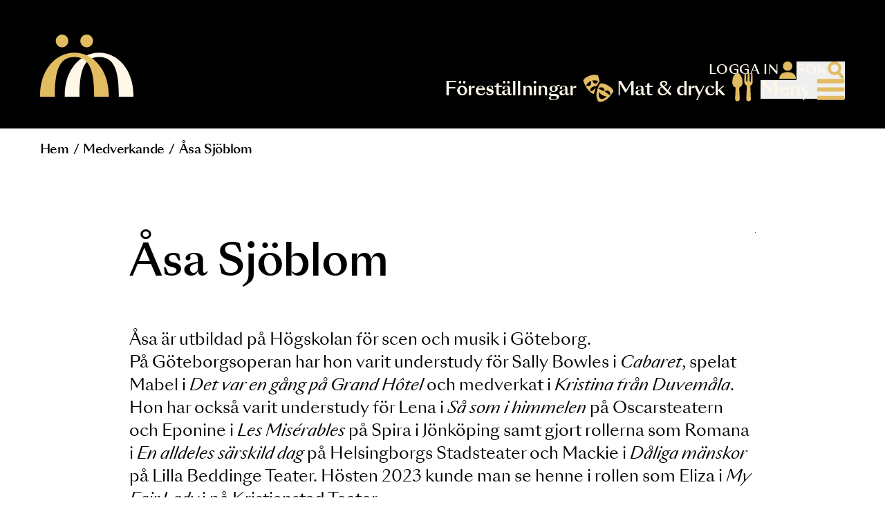

--- FILE ---
content_type: text/html; charset=UTF-8
request_url: https://www.malmoopera.se/medverkande/asa-sjoblom
body_size: 8489
content:
<!DOCTYPE html><html lang="sv" dir="ltr" prefix="og: https://ogp.me/ns#"><head><meta charset="utf-8" /><meta name="description" content="Åsa är utbildad på Högskolan för scen och musik i Göteborg. På Göteborgsoperan har hon varit understudy för Sally Bowles i Cabaret, spelat Mabel i Det var en gång på Grand Hôtel och medverkat i Kristina från Duvemåla." /><link rel="shortlink" href="https://www.malmoopera.se/node/184" /><link rel="canonical" href="https://www.malmoopera.se/medverkande/asa-sjoblom" /><link rel="image_src" href="https://www.malmoopera.se/sites/default/files/2025-03/asa-sjoblom.jpg" /><meta property="og:site_name" content="Malmö Opera" /><meta property="og:type" content="article" /><meta property="og:url" content="https://www.malmoopera.se/medverkande/asa-sjoblom" /><meta property="og:title" content="Åsa Sjöblom | Malmö Opera" /><meta property="og:description" content="Åsa är utbildad på Högskolan för scen och musik i Göteborg. På Göteborgsoperan har hon varit understudy för Sally Bowles i Cabaret, spelat Mabel i Det var en gång på Grand Hôtel och medverkat i Kristina från Duvemåla." /><meta property="og:image" content="https://www.malmoopera.se/sites/default/files/2025-03/asa-sjoblom.jpg" /><meta name="Generator" content="Drupal 10 (https://www.drupal.org)" /><meta name="MobileOptimized" content="width" /><meta name="HandheldFriendly" content="true" /><meta name="viewport" content="width=device-width, initial-scale=1.0" /><script type="application/ld+json">{"@context": "https://schema.org","@type": "BreadcrumbList","itemListElement": [{"@type": "ListItem","position": 1,"name": "Hem","item": "https://www.malmoopera.se/"},{"@type": "ListItem","position": 2,"name": "Medverkande","item": "https://www.malmoopera.se/om-oss/medverkande"},{"@type": "ListItem","position": 3,"name": "Åsa Sjöblom"}]
}</script><link rel="icon" href="/themes/custom/mo/favicon.ico" type="image/vnd.microsoft.icon" /><link rel="alternate" hreflang="sv" href="https://www.malmoopera.se/medverkande/asa-sjoblom" /><meta name="referrer" content="no-referrer"><title>Åsa Sjöblom | Malmö Opera</title><link rel="stylesheet" media="all" href="/sites/default/files/css/css_JwipBPX7oAv6286VijFtVE4I5TY8bYK8Gut6IxgQlsM.css?delta=0&amp;language=sv&amp;theme=mo&amp;include=eJxlyDkOgDAMBMAPRfhJaE2WM8GS7QJ-j6go6EaDHdfYDJUu-Dzk6qZKL9PBuqX56ETt5pTflG4y25nxYmmmaCXuSHZRBB-apCav" /><link rel="stylesheet" media="all" href="/sites/default/files/css/css_i3_VfLj5pXTOkgbtqQc_LSPmKZW6SVi-TDJjyxAMEiM.css?delta=1&amp;language=sv&amp;theme=mo&amp;include=eJxlyDkOgDAMBMAPRfhJaE2WM8GS7QJ-j6go6EaDHdfYDJUu-Dzk6qZKL9PBuqX56ETt5pTflG4y25nxYmmmaCXuSHZRBB-apCav" /><script type="application/json" data-drupal-selector="drupal-settings-json">{"path":{"baseUrl":"\/","pathPrefix":"","currentPath":"node\/184","currentPathIsAdmin":false,"isFront":false,"currentLanguage":"sv"},"pluralDelimiter":"\u0003","suppressDeprecationErrors":true,"ajaxPageState":{"libraries":"eJxlzMEOwjAMA9AfqhaJH6rSNZRt6VwlOcDfQ7kg4GI9-2De-Z4VXMWIP17iZihFLK2H1C1g2YRrhwn9LakBTSUHN2qv-O3LPP4ee-og1rGdsvv0FWe80RSFdWoYfMgal-QPD-lU2OUJsOpDzg","theme":"mo","theme_token":null},"ajaxTrustedUrl":[],"gtag":{"tagId":"","consentMode":true,"otherIds":[],"events":[],"additionalConfigInfo":[]},"gtm":{"tagId":null,"settings":{"data_layer":"dataLayer","include_classes":false,"allowlist_classes":"","blocklist_classes":"","include_environment":false,"environment_id":"","environment_token":""},"tagIds":["GTM-NQHQ4HJ"]},"ajaxLoader":{"markup":"\u003C?xml version=\u00221.0\u0022 encoding=\u0022UTF-8\u0022 standalone=\u0022no\u0022?\u003E\n\u003Csvg\n   version=\u00221.1\u0022\n   viewBox=\u00220 0 160 72.069\u0022\n   id=\u0022svg3\u0022\n   width=\u0022160\u0022\n   height=\u002272.069\u0022\n   xmlns=\u0022http:\/\/www.w3.org\/2000\/svg\u0022\n   xmlns:svg=\u0022http:\/\/www.w3.org\/2000\/svg\u0022\u003E\n  \u003Cstyle\u003E\n    .orbit {\n    transform-origin: 80px 72px;\n    animation: spin 3s ease-in-out infinite;\n    }\n\n    @keyframes spin {\n    0%   { transform: rotate(0deg); }\n    50%  { transform: rotate(180deg); }\n    100% { transform: rotate(360deg); }\n    }\n  \u003C\/style\u003E\n  \u003Cdefs\n     id=\u0022defs3\u0022 \/\u003E\n  \u003Cpath\n     d=\u0022m 119.99992,70.460146 -0.0168,1.608405 h -17.01819 l 0.005,-1.608405 c 0,-32.440615 -7.335961,-44.331188 -22.899757,-44.331188 -15.703864,0 -22.89595,11.890573 -22.89595,44.331188 l 0.0038,1.608405 H 40.012239 l -0.01226,-1.608405 c 0,-29.358156 18.051677,-49.467984 40.070057,-49.467984 21.873544,0 39.929984,20.11078 39.929984,49.467984 z\u0022\n     id=\u0022path1\u0022\n     fill=\u0022#e2bc61\u0022\n     style=\u0022stroke-width:0.0952845\u0022 \/\u003E\n  \u003Cg class=\u0022orbit\u0022\u003E\n    \u003Cpath\n      d=\u0022m 65.541881,0 c -3.963842,0 -7.344542,3.377842 -7.344542,7.340729 0,4.109628 3.381653,7.487468 7.344542,7.487468 4.108673,0 7.336917,-3.37784 7.336917,-7.487468 C 72.878799,3.377842 69.650553,0 65.541881,0 Z\u0022\n      id=\u0022path2\u0022\n      fill=\u0022#e2bc61\u0022\n      style=\u0022stroke-width:0.0952845\u0022 \/\u003E\n    \u003Cpath\n      d=\u0022m 94.312129,0 c -4.113439,0 -7.486515,3.377842 -7.486515,7.340729 0,4.109628 3.374031,7.487468 7.486515,7.487468 4.109627,0 7.336921,-3.37784 7.336921,-7.487468 C 101.64905,3.377842 98.421757,0 94.312129,0 Z\u0022\n      id=\u0022path3\u0022\n      fill=\u0022#e2bc61\u0022\n      style=\u0022display:inline;stroke-width:0.0952845\u0022 \/\u003E\n  \u003C\/g\u003E\n\u003C\/svg\u003E\n","hideAjaxMessage":false,"alwaysFullscreen":true,"throbberPosition":"body"},"csp":{"nonce":"15RvGdx6LD3SgULu_HPYMQ"},"user":{"uid":0,"permissionsHash":"3d2107bb57d11271768552c7a995e0913deb4c6b21aac3cfef5299a3685d0c43"}}</script><script src="/sites/default/files/js/js_5q9HXch8ImysZ8IRiC8aphIxFLtpgP7GKR0eElm5qiY.js?scope=header&amp;delta=0&amp;language=sv&amp;theme=mo&amp;include=eJxljEEOgCAMBD9EJPFDpEhT0eKSwsHnKyejXjazcxja6AwKSmyeHp76aoiRzS07p9xhwZhSgbH_GSeAKIdO4uWe759G-C2LK_CkNR-8tcGiiKSDqqFVXvp8AXGdO9I"></script><script src="/modules/contrib/google_tag/js/gtag.js?t95xxx"></script><script src="/modules/contrib/google_tag/js/gtm.js?t95xxx"></script></head><body><a href="#main-content" class="visually-hidden focusable">Hoppa till huvudinnehåll</a><noscript><iframe src="https://www.googletagmanager.com/ns.html?id=GTM-NQHQ4HJ"
height="0" width="0" style="display:none;visibility:hidden"></iframe></noscript><div class="dialog-off-canvas-main-canvas" data-off-canvas-main-canvas> <header role="banner" id="mo-site-header" class="relative text-old-lace bg-black flex flex-col" x-data="moHeaderMenu" x-ref="header"> <nav class="pt-[18px] pb-9 md:pt-12 md:pb-9 xl:pb-12 xl:pt-14 transition-all duration-500 ease-in-out" :class="{ '!pt-2 !pb-3 md:!pt-6 md:!pb-5': stickyHeader }"><div class="flex items-end justify-between mo-container relative"> <a aria-label="Malmö Opera homepage" href="/" class="flex flex-none items-end justify-between gap-2 duration-500 transition-all ease-in-out origin-bottom-left" :class="{ 'scale-75': stickyHeader }"> <img src="/themes/custom/mo/src/images/logo.svg" alt="Malmö Opera logo" class="mb-[3px] w-16 md:w-20 lg:w-[151px]"/> <span aria-hidden="true" class="bg-old-lace bg-mask mask-logo hidden lg:block lg:w-48 aspect-[162/75]"></span> </a> <span :class="{ 'scale-75': stickyHeader }" class="w-24 md:w-32 absolute left-1/2 -translate-x-1/2 block lg:hidden duration-500 transition-all ease-in-out origin-bottom bg-mask mask-logo aspect-[162/75] bg-old-lace"></span><div class="flex flex-none flex-col gap-9 transition-transform duration-500 origin-bottom-right" :class="{ 'scale-75': stickyHeader, 'lg:scale-90 xl:scale-100': !stickyHeader }"><div class="hidden lg:block"> <nav role="navigation" aria-labelledby="block-mo-topsvmenu-menu" id="block-mo-topsvmenu"><h2 class="visually-hidden" id="block-mo-topsvmenu-menu">Top (SV menu)</h2><ul class="flex flex-col lg:flex-row lg:items-end lg:justify-end lg:gap-4 2xl:gap-7 menu--top"><li class="top--link--login"> <a href="https://biljetter.malmoopera.se/login" target="_blank">Logga in</a></li><li class="top--link--search cursor-pointer" @click="toggleHeaderSearchBox"> <button>Sök</button></li></ul> </nav></div><div class="flex gap-8 items-end justify-end"><div class="hidden lg:block"> <nav role="navigation" aria-labelledby="block-mo-primary-main-menu-sv-menu" id="block-mo-primary-main-menu-sv"><h2 class="visually-hidden" id="block-mo-primary-main-menu-sv-menu">Main menu (primary) SV</h2><ul class="flex items-end gap-4 2xl:gap-8 menu--main-primary"><li class="primary-menu--link--performances"> <a href="/#startpage-performances" data-drupal-link-system-path="&lt;front&gt;">Föreställningar</a></li><li class="primary-menu--link--food-drink"> <a href="/mat-och-dryck" data-drupal-link-system-path="node/133">Mat &amp; dryck</a></li></ul> </nav></div> <button aria-label="Meny" class="flex font-medium text-30 tracking-neg6 relative lg:leading-none lg:pr-[56px] cursor-pointer select-none" @click="toggleMenu"> <span class="hidden lg:block">Meny</span> <svg version="1.1" id="hamburger-menu-icon" class="w-[39px] h-[35px] lg:w-[45px] lg:h-[35px] fill-mo-gold lg:absolute lg:right-0 lg:-translate-y-[10%] overflow-visible transition-all duration-500 ease-in-out" :class="{ 'expanded': isMenuOpened }" viewBox="0 0 60.85 43" xmlns="http://www.w3.org/2000/svg" xmlns:svg="http://www.w3.org/2000/svg"> <defs id="defs2" /> <g id="layer-MC1"> <path id="path9" class="hmi-top-line" d="M 0 0 H 60 V 9 H 0 Z" /> <path id="path10" class="hmi-middle-line" d="M 0 18 H 60 V 27 H 0 Z" /> <path id="path11" class="hmi-bottom-line" d="M 0 36 H 60 V 45 H 0 Z" /> </g> </svg> </button></div></div></div><div x-cloak @click.outside="headerSearchBoxOpened = false" x-show="headerSearchBoxOpened && !stickyHeader" class="mo-container w-full flex lg:justify-end"><form action="/search" class="flex-1 lg:flex-[0_1_45%] mt-5 md:mt-6 lg:mt-8 duration-500 transition-all ease-in-out origin-bottom-right"> <label for="search" class="sr-only">Sök</label> <input x-ref="headerSearchBox" class="search-header" type="text" id="search" name="search_api_fulltext" @focus="scrollToTop" placeholder="Sök på malmoopera.se"></form></div> </nav><div class="relative max-lg:grow"><div x-show="isMenuOpened" x-ref="menuMobile" @click.outside="isMenuOpened = false" class="absolute bg-black mo-expandable-menu w-full flex flex-col max-lg:min-h-full" x-cloak ><div class="mo-container w-full"><div x-ref="menuDesktop" class="py-4 lg:py-9 xl:py-20 relative z-10"> <nav role="navigation" aria-labelledby="block-mo-main-menu-all-links-sv-menu" id="block-mo-main-menu-all-links-sv"><h2 class="visually-hidden" id="block-mo-main-menu-all-links-sv-menu">Main menu (all links) SV</h2><ul class="flex flex-col lg:grid lg:grid-cols-4 lg:gap-x-5 lg:gap-y-8" x-ref="menuList"><li class="primary-menu--link--performances max-lg:flex flex-wrap items-center justify-between" x-data="{ open: false }"> <a href="/#startpage-performances" class="block font-medium text-20 lg:text-30" data-drupal-link-system-path="&lt;front&gt;">Föreställningar</a> <button @click="open = !open" aria-label="Växla meny" class="inline-block lg:hidden cursor-pointer flex-none p-2 pl-4 pr-3"> <span :class="{ 'rotate-[135deg]': !open }" class="block bg-mask mask-cross bg-old-lace size-4 duration-300 transition-transform"></span> </button><ul x-cloak x-show="open" class=" lg:!block max-lg:ml-5 flex-[1_1_100%] py-1.5 lg:py-2 "><li> <a href="/forestallningar/arkiv" class="block font-medium py-1 lg:py-0 text-15 max-lg:tracking-neg3 lg:text-25" data-drupal-link-system-path="node/149">Arkiv</a></li></ul></li><li class="primary-menu--link--food-drink max-lg:flex flex-wrap items-center justify-between" x-data="{ open: false }"> <a href="/mat-och-dryck" class="block font-medium text-20 lg:text-30" data-drupal-link-system-path="node/133">Mat &amp; dryck</a> <button @click="open = !open" aria-label="Växla meny" class="inline-block lg:hidden cursor-pointer flex-none p-2 pl-4 pr-3"> <span :class="{ 'rotate-[135deg]': !open }" class="block bg-mask mask-cross bg-old-lace size-4 duration-300 transition-transform"></span> </button><ul x-cloak x-show="open" class=" lg:!block max-lg:ml-5 flex-[1_1_100%] py-1.5 lg:py-2 "><li> <a href="/mat-och-dryck" class="block font-medium py-1 lg:py-0 text-15 max-lg:tracking-neg3 lg:text-25" data-drupal-link-system-path="node/133">Boka till föreställning</a></li><li> <a href="/mat-och-dryck/lunch-i-operagrillen" class="block font-medium py-1 lg:py-0 text-15 max-lg:tracking-neg3 lg:text-25" data-drupal-link-system-path="node/1112">Lunch i Operagrillen</a></li></ul></li><li class="max-lg:flex flex-wrap items-center justify-between" x-data="{ open: false }"> <a href="/ditt-besok" class="block font-medium text-20 lg:text-30" data-drupal-link-system-path="node/151">Ditt besök</a> <button @click="open = !open" aria-label="Växla meny" class="inline-block lg:hidden cursor-pointer flex-none p-2 pl-4 pr-3"> <span :class="{ 'rotate-[135deg]': !open }" class="block bg-mask mask-cross bg-old-lace size-4 duration-300 transition-transform"></span> </button><ul x-cloak x-show="open" class=" lg:!block max-lg:ml-5 flex-[1_1_100%] py-1.5 lg:py-2 "><li> <a href="/ditt-besok/praktisk-information" class="block font-medium py-1 lg:py-0 text-15 max-lg:tracking-neg3 lg:text-25" data-drupal-link-system-path="node/152">Praktisk information</a></li><li> <a href="/ditt-besok/hitta-hit" class="block font-medium py-1 lg:py-0 text-15 max-lg:tracking-neg3 lg:text-25" data-drupal-link-system-path="node/153">Hitta hit</a></li><li> <a href="/ditt-besok/kontakta-oss" class="block font-medium py-1 lg:py-0 text-15 max-lg:tracking-neg3 lg:text-25" data-drupal-link-system-path="node/275">Kontakta oss</a></li></ul></li><li class="max-lg:flex flex-wrap items-center justify-between" x-data="{ open: false }"> <a href="/biljettinformation" class="block font-medium text-20 lg:text-30" data-drupal-link-system-path="node/274">Biljettinformation</a> <button @click="open = !open" aria-label="Växla meny" class="inline-block lg:hidden cursor-pointer flex-none p-2 pl-4 pr-3"> <span :class="{ 'rotate-[135deg]': !open }" class="block bg-mask mask-cross bg-old-lace size-4 duration-300 transition-transform"></span> </button><ul x-cloak x-show="open" class=" lg:!block max-lg:ml-5 flex-[1_1_100%] py-1.5 lg:py-2 "><li> <a href="/biljettinformation/priser-och-rabatter" class="block font-medium py-1 lg:py-0 text-15 max-lg:tracking-neg3 lg:text-25" data-drupal-link-system-path="node/269">Priser och rabatter</a></li><li> <a href="/biljettinformation/presentkort" class="block font-medium py-1 lg:py-0 text-15 max-lg:tracking-neg3 lg:text-25" data-drupal-link-system-path="node/271">Presentkort</a></li><li> <a href="/biljettinformation/medlem-ombud" class="block font-medium py-1 lg:py-0 text-15 max-lg:tracking-neg3 lg:text-25" data-drupal-link-system-path="node/1135">Medlem &amp; ombud</a></li><li> <a href="/biljettinformation/sasongsabonnemang" class="block font-medium py-1 lg:py-0 text-15 max-lg:tracking-neg3 lg:text-25" data-drupal-link-system-path="node/1142">Säsongsabonnemang</a></li></ul></li><li class="max-lg:flex flex-wrap items-center justify-between" x-data="{ open: false }"> <a href="/verksamheter" class="block font-medium text-20 lg:text-30" data-drupal-link-system-path="node/280">Verksamheter</a> <button @click="open = !open" aria-label="Växla meny" class="inline-block lg:hidden cursor-pointer flex-none p-2 pl-4 pr-3"> <span :class="{ 'rotate-[135deg]': !open }" class="block bg-mask mask-cross bg-old-lace size-4 duration-300 transition-transform"></span> </button><ul x-cloak x-show="open" class=" lg:!block max-lg:ml-5 flex-[1_1_100%] py-1.5 lg:py-2 "><li> <a href="/verksamheter/operaverkstan" class="block font-medium py-1 lg:py-0 text-15 max-lg:tracking-neg3 lg:text-25" data-drupal-link-system-path="node/258">Operaverkstan</a></li><li> <a href="/verksamheter/malmo-opera-pa-turne" class="block font-medium py-1 lg:py-0 text-15 max-lg:tracking-neg3 lg:text-25" data-drupal-link-system-path="node/277">Malmö Opera på turné</a></li><li> <a href="/verksamheter/malmo-operakor-operaorkester" class="block font-medium py-1 lg:py-0 text-15 max-lg:tracking-neg3 lg:text-25" data-drupal-link-system-path="node/278">Malmö Operakör &amp; Operaorkester</a></li><li> <a href="/verksamheter/malmo-operas-barnkor" class="block font-medium py-1 lg:py-0 text-15 max-lg:tracking-neg3 lg:text-25" data-drupal-link-system-path="node/268">Malmö Operas barnkör</a></li><li> <a href="/verksamheter/malmo-opera-academy" class="block font-medium py-1 lg:py-0 text-15 max-lg:tracking-neg3 lg:text-25" data-drupal-link-system-path="node/281">Malmö Opera Academy</a></li></ul></li><li class="max-lg:flex flex-wrap items-center justify-between" x-data="{ open: false }"> <a href="/skolor" class="block font-medium text-20 lg:text-30" data-drupal-link-system-path="node/300">Skolor</a> <button @click="open = !open" aria-label="Växla meny" class="inline-block lg:hidden cursor-pointer flex-none p-2 pl-4 pr-3"> <span :class="{ 'rotate-[135deg]': !open }" class="block bg-mask mask-cross bg-old-lace size-4 duration-300 transition-transform"></span> </button><ul x-cloak x-show="open" class=" lg:!block max-lg:ml-5 flex-[1_1_100%] py-1.5 lg:py-2 "><li> <a href="/skolor/skolbiljetter" class="block font-medium py-1 lg:py-0 text-15 max-lg:tracking-neg3 lg:text-25" data-drupal-link-system-path="node/2622">Skolbiljetter</a></li><li> <a href="/skolor/det-stora-operaaventyret" class="block font-medium py-1 lg:py-0 text-15 max-lg:tracking-neg3 lg:text-25" data-drupal-link-system-path="node/2575">Det stora operaäventyret</a></li><li> <a href="/skolor/bli-skolombud" class="block font-medium py-1 lg:py-0 text-15 max-lg:tracking-neg3 lg:text-25" data-drupal-link-system-path="node/301">Bli skolombud</a></li><li> <a href="/skolor/guidad-visning" class="block font-medium py-1 lg:py-0 text-15 max-lg:tracking-neg3 lg:text-25" data-drupal-link-system-path="node/304">Guidad visning</a></li></ul></li><li class="max-lg:flex flex-wrap items-center justify-between" x-data="{ open: false }"> <a href="/om-oss" class="block font-medium text-20 lg:text-30" data-drupal-link-system-path="node/297">Om oss</a> <button @click="open = !open" aria-label="Växla meny" class="inline-block lg:hidden cursor-pointer flex-none p-2 pl-4 pr-3"> <span :class="{ 'rotate-[135deg]': !open }" class="block bg-mask mask-cross bg-old-lace size-4 duration-300 transition-transform"></span> </button><ul x-cloak x-show="open" class=" lg:!block max-lg:ml-5 flex-[1_1_100%] py-1.5 lg:py-2 "><li> <a href="/om-oss/medverkande" class="block font-medium py-1 lg:py-0 text-15 max-lg:tracking-neg3 lg:text-25" data-drupal-link-system-path="node/150">Medverkande</a></li><li> <a href="/om-oss/organisation" class="block font-medium py-1 lg:py-0 text-15 max-lg:tracking-neg3 lg:text-25" data-drupal-link-system-path="node/1136">Organisation</a></li><li> <a href="/om-oss/scener-salongsplaner" class="block font-medium py-1 lg:py-0 text-15 max-lg:tracking-neg3 lg:text-25" data-drupal-link-system-path="node/276">Scener &amp; salongsplaner</a></li><li> <a href="/om-oss/lediga-tjanster" class="block font-medium py-1 lg:py-0 text-15 max-lg:tracking-neg3 lg:text-25" data-drupal-link-system-path="node/1129">Lediga tjänster</a></li></ul></li><li class="max-lg:flex flex-wrap items-center justify-between" x-data="{ open: false }"> <a href="/foretag" class="block font-medium text-20 lg:text-30" data-drupal-link-system-path="node/306">Företag</a> <button @click="open = !open" aria-label="Växla meny" class="inline-block lg:hidden cursor-pointer flex-none p-2 pl-4 pr-3"> <span :class="{ 'rotate-[135deg]': !open }" class="block bg-mask mask-cross bg-old-lace size-4 duration-300 transition-transform"></span> </button><ul x-cloak x-show="open" class=" lg:!block max-lg:ml-5 flex-[1_1_100%] py-1.5 lg:py-2 "><li> <a href="/foretag/bussbolag" class="block font-medium py-1 lg:py-0 text-15 max-lg:tracking-neg3 lg:text-25" data-drupal-link-system-path="node/308">Bussbolag</a></li><li> <a href="/foretag/partners-samarbeten" class="block font-medium py-1 lg:py-0 text-15 max-lg:tracking-neg3 lg:text-25" data-drupal-link-system-path="node/284">Partners &amp; samarbeten</a></li><li> <a href="/foretag/event-lokaler" class="block font-medium py-1 lg:py-0 text-15 max-lg:tracking-neg3 lg:text-25" data-drupal-link-system-path="node/1137">Event &amp; lokaler</a></li></ul></li></ul> </nav></div><div class="lg:hidden relative z-10"><ul class="flex flex-col lg:flex-row lg:items-end lg:justify-end lg:gap-4 2xl:gap-7 menu--top"><li class="top--link--login"> <a href="https://biljetter.malmoopera.se/login" target="_blank">Logga in</a></li><li class="top--link--search cursor-pointer" @click="toggleHeaderSearchBox"> <button>Sök</button></li></ul></div><div class="lg:hidden bg-firepit bg-contain bg-bottom bg-no-repeat mt-auto h-80"></div></div></div></div></header><div data-drupal-messages-fallback class="hidden"></div><div id="block-mo-breadcrumbs"> <nav role="navigation" aria-labelledby="system-breadcrumb" class="mo-container py-3 md:py-4 lg:py-5"><h2 id="system-breadcrumb" class="visually-hidden">Länkstig</h2><ol class="flex flex-wrap font-medium text-10 md:text-15 lg:text-20"><li> <a href="/">Hem</a> <span class="inline-block pl-0.5 pr-1.5">/</span></li><li> <a href="/om-oss/medverkande">Medverkande</a> <span class="inline-block pl-0.5 pr-1.5">/</span></li><li> Åsa Sjöblom</li></ol> </nav></div><main role="main" class="text-12 md:text-20 lg:text-25"> <a id="main-content" tabindex="-1"></a><div id="block-mo-content"> <article class="mo-my__regular mo-container mo-container__narrow flex flex-col sm:block node"><div class="sm:flow-root sm:mt-6 md:mt-14 lg:mt-20 flex flex-col"><div class="self-center float-right rounded-full overflow-hidden sm:ml-6 lg:ml-10 mb-6 lg:mb-10"><div> <picture> <source srcset="/sites/default/files/styles/cast_full_md/public/2025-03/asa-sjoblom.jpg.webp?h=454fa064&amp;itok=qIBpzMfS 1x, /sites/default/files/styles/cast_full_md_2x/public/2025-03/asa-sjoblom.jpg.webp?h=454fa064&amp;itok=FYczTn6C 2x" media="all and (min-width: 1024px)" type="image/webp" width="400" height="400"/> <source srcset="/sites/default/files/styles/cast_teaser_xs/public/2025-03/asa-sjoblom.jpg.webp?h=454fa064&amp;itok=AqU9wf59 1x, /sites/default/files/styles/cast_teaser_xs_2x/public/2025-03/asa-sjoblom.jpg.webp?h=454fa064&amp;itok=EV4263dE 2x" type="image/webp" width="230" height="230"/> <img loading="lazy" src="[data-uri]" width="1" height="1" alt="Åsa Sjöblom" /> </picture></div></div><h1 class="relative text-30 md:text-50 lg:text-70 font-medium mb-4 md:mb-8 lg:mb-14 lg:leading-[100px] order-first sm:order-none text-center sm:text-left"> <span>Åsa Sjöblom</span></h1><div class="prose md:prose-lg lg:prose-xl max-sm:overflow-auto [&amp;_.btn]:inline-block"><p>Åsa är utbildad på Högskolan för scen och musik i Göteborg.</p><p>På Göteborgsoperan har hon varit understudy för Sally&nbsp;Bowles i <em>Cabaret</em>, spelat Mabel i <em>Det var en gång på Grand Hôtel</em> och medverkat i <em>Kristina från Duvemåla</em>.&nbsp;</p><p>Hon har också varit understudy för Lena i <em>Så som i himmelen</em> på Oscarsteatern och&nbsp;Eponine i <em>Les Misérables</em> på Spira i Jönköping samt gjort rollerna som&nbsp;Romana i <em>En alldeles särskild dag</em> på Helsingborgs Stadsteater och Mackie i <em>Dåliga mänskor</em> på Lilla Beddinge Teater. Hösten 2023 kunde man se henne i rollen som Eliza i <em>My Fair Lady</em> i på Kristianstad Teater.&nbsp;</p><p>På Malmö Opera spelade Åsa&nbsp;säsongen 2022/23&nbsp;Liesl i <em>Sound of Music</em> och var understudy för&nbsp;Lena i <em>Så som i himmelen</em>. Här har hon också gjort Doniazade i <em>Tusen och en natt</em> och medverkat i <em>Tänk om, Den Lille Sotarpojken, Jesus Christ Superstar </em>och<em> Otello</em>. Säsongen 2024/25 gör hon&nbsp;rollen som Susan i turnémusikalen<em> tick, tick… BOOM! </em>och medverkar i ensemblen i <em>Joyride the musical</em> (även understudy för rollen som Katie).</p><p><em>Foto: Martin Paulsson</em></p></div></div><div class="mo-my__lg"><h2 class="mb-2 md:mb-3 lg:mb-5"> Föreställningar</h2><div class="grid grid-cols-2 md:grid-cols-3 gap-x-2 md:gap-x-3 gap-y-12 md:gap-y-20 lg:gap-y-28"> <article class="bg-old-lace text-black h-full node"> <a href="/forestallningar/joyride-musical-2425" class="flex flex-col h-full group"><div class="[&amp;_img]:w-full"> <picture> <source srcset="/sites/default/files/styles/promo/public/2024-12/Joyride_1080x1080.jpg.webp?h=57024e64&amp;itok=MSjHhHJ6 1x, /sites/default/files/styles/promo_2x/public/2024-12/Joyride_1080x1080.jpg.webp?h=57024e64&amp;itok=POb2cLJj 2x" media="all and (min-width: 640px)" type="image/webp" width="330" height="330"/> <source srcset="/sites/default/files/styles/scale_crop_200_200/public/2024-12/Joyride_1080x1080.jpg.webp?h=57024e64&amp;itok=v5Qcs9D4 200w, /sites/default/files/styles/promo/public/2024-12/Joyride_1080x1080.jpg.webp?h=57024e64&amp;itok=MSjHhHJ6 330w, /sites/default/files/styles/scale_crop_400_400/public/2024-12/Joyride_1080x1080.jpg.webp?h=57024e64&amp;itok=TeJXU5FM 400w, /sites/default/files/styles/promo_2x/public/2024-12/Joyride_1080x1080.jpg.webp?h=57024e64&amp;itok=POb2cLJj 660w" type="image/webp" sizes="45vw" width="400" height="400"/> <img loading="lazy" src="[data-uri]" width="1" height="1" alt="Joyride the musical" /> </picture></div><div class="flex flex-col gap-1.5 pt-3 pb-8 lg:pb-10 px-4 h-full relative"><div class="tag"> Musikal</div><h2 class="leading-none italic break-words"><span>Joyride the musical 24/25</span></h2><div class="!tracking-normal tag"> 25 jan - 27 apr 2025</div></div> </a></article><article class="bg-old-lace text-black h-full node"> <a href="/forestallningar/tick-tick-boom" class="flex flex-col h-full group"><div class="[&amp;_img]:w-full"> <picture> <source srcset="/sites/default/files/styles/promo/public/media/tick_1200x600_2.jpg.webp?h=bde28bee&amp;itok=aUE7Qd9A 1x, /sites/default/files/styles/promo_2x/public/media/tick_1200x600_2.jpg.webp?h=bde28bee&amp;itok=unoltOXz 2x" media="all and (min-width: 640px)" type="image/webp" width="330" height="330"/> <source srcset="/sites/default/files/styles/scale_crop_200_200/public/media/tick_1200x600_2.jpg.webp?h=bde28bee&amp;itok=gHP3QjD6 200w, /sites/default/files/styles/promo/public/media/tick_1200x600_2.jpg.webp?h=bde28bee&amp;itok=aUE7Qd9A 330w, /sites/default/files/styles/scale_crop_400_400/public/media/tick_1200x600_2.jpg.webp?h=bde28bee&amp;itok=TNztXl_e 400w, /sites/default/files/styles/promo_2x/public/media/tick_1200x600_2.jpg.webp?h=bde28bee&amp;itok=unoltOXz 660w" type="image/webp" sizes="45vw" width="400" height="400"/> <img loading="lazy" src="[data-uri]" width="1" height="1" alt="tick tick boom" /> </picture></div><div class="flex flex-col gap-1.5 pt-3 pb-8 lg:pb-10 px-4 h-full relative"><div class="tag"> Musikal Turné</div><h2 class="leading-none italic break-words"><span>tick, tick… BOOM!</span></h2><div class="!tracking-normal tag"> 14 sep - 30 nov 2024</div></div> </a></article><article class="bg-old-lace text-black h-full node"> <a href="/forestallningar/sa-som-i-himmelen" class="flex flex-col h-full group"><div class="[&amp;_img]:w-full"> <picture> <source srcset="/sites/default/files/styles/promo/public/media/topp-sa-som-i-himmelen-malmo-opera_0.jpg.webp?h=bde28bee&amp;itok=-lTqqsJQ 1x, /sites/default/files/styles/promo_2x/public/media/topp-sa-som-i-himmelen-malmo-opera_0.jpg.webp?h=bde28bee&amp;itok=QrLM6iiP 2x" media="all and (min-width: 640px)" type="image/webp" width="330" height="330"/> <source srcset="/sites/default/files/styles/scale_crop_200_200/public/media/topp-sa-som-i-himmelen-malmo-opera_0.jpg.webp?h=bde28bee&amp;itok=axeom8rO 200w, /sites/default/files/styles/promo/public/media/topp-sa-som-i-himmelen-malmo-opera_0.jpg.webp?h=bde28bee&amp;itok=-lTqqsJQ 330w, /sites/default/files/styles/scale_crop_400_400/public/media/topp-sa-som-i-himmelen-malmo-opera_0.jpg.webp?h=bde28bee&amp;itok=Sozwo50t 400w, /sites/default/files/styles/promo_2x/public/media/topp-sa-som-i-himmelen-malmo-opera_0.jpg.webp?h=bde28bee&amp;itok=QrLM6iiP 660w" type="image/webp" sizes="45vw" width="400" height="400"/> <img loading="lazy" src="[data-uri]" width="1" height="1" alt="Så som i himmelen Malmö Opera" /> </picture></div><div class="flex flex-col gap-1.5 pt-3 pb-8 lg:pb-10 px-4 h-full relative"><div class="tag"> Musikal</div><h2 class="leading-none italic break-words"><span>Så som i himmelen</span></h2><div class="!tracking-normal tag"> 30 apr - 12 jun 2022</div></div> </a></article><article class="bg-old-lace text-black h-full node"> <a href="/forestallningar/sound-music" class="flex flex-col h-full group"><div class="[&amp;_img]:w-full"> <picture> <source srcset="/sites/default/files/styles/promo/public/media/topp-sound-of-music-malmo-opera.jpg.webp?h=bde28bee&amp;itok=XtwWsSKU 1x, /sites/default/files/styles/promo_2x/public/media/topp-sound-of-music-malmo-opera.jpg.webp?h=bde28bee&amp;itok=oRWaAekd 2x" media="all and (min-width: 640px)" type="image/webp" width="330" height="330"/> <source srcset="/sites/default/files/styles/scale_crop_200_200/public/media/topp-sound-of-music-malmo-opera.jpg.webp?h=bde28bee&amp;itok=fAj8_D8f 200w, /sites/default/files/styles/promo/public/media/topp-sound-of-music-malmo-opera.jpg.webp?h=bde28bee&amp;itok=XtwWsSKU 330w, /sites/default/files/styles/scale_crop_400_400/public/media/topp-sound-of-music-malmo-opera.jpg.webp?h=bde28bee&amp;itok=zPyKVbf5 400w, /sites/default/files/styles/promo_2x/public/media/topp-sound-of-music-malmo-opera.jpg.webp?h=bde28bee&amp;itok=oRWaAekd 660w" type="image/webp" sizes="45vw" width="400" height="400"/> <img loading="lazy" src="[data-uri]" width="1" height="1" alt="Sound of Music Malmö Opera" /> </picture></div><div class="flex flex-col gap-1.5 pt-3 pb-8 lg:pb-10 px-4 h-full relative"><div class="tag"> Musikal</div><h2 class="leading-none italic break-words"><span>The Sound of Music</span></h2><div class="!tracking-normal tag"> 3 sep - 30 jan 2022</div></div> </a></article><article class="bg-old-lace text-black h-full node"> <a href="/forestallningar/tank-om" class="flex flex-col h-full group"><div class="[&amp;_img]:w-full"> <picture> <source srcset="/sites/default/files/styles/promo/public/media/slide_tankom5.jpg.webp?h=bde28bee&amp;itok=rVcu6GG- 1x, /sites/default/files/styles/promo_2x/public/media/slide_tankom5.jpg.webp?h=bde28bee&amp;itok=I0vQaNEf 2x" media="all and (min-width: 640px)" type="image/webp" width="330" height="330"/> <source srcset="/sites/default/files/styles/scale_crop_200_200/public/media/slide_tankom5.jpg.webp?h=bde28bee&amp;itok=OYgjyxjJ 200w, /sites/default/files/styles/promo/public/media/slide_tankom5.jpg.webp?h=bde28bee&amp;itok=rVcu6GG- 330w, /sites/default/files/styles/scale_crop_400_400/public/media/slide_tankom5.jpg.webp?h=bde28bee&amp;itok=PZ1GQcgj 400w, /sites/default/files/styles/promo_2x/public/media/slide_tankom5.jpg.webp?h=bde28bee&amp;itok=I0vQaNEf 660w" type="image/webp" sizes="45vw" width="400" height="400"/> <img loading="lazy" src="[data-uri]" width="1" height="1" alt="Tänk om" /> </picture></div><div class="flex flex-col gap-1.5 pt-3 pb-8 lg:pb-10 px-4 h-full relative"><div class="tag"> Musikal</div><h2 class="leading-none italic break-words"><span>Tänk om</span></h2><div class="!tracking-normal tag"> 11 feb - 19 mar 2017</div></div> </a></article><article class="bg-old-lace text-black h-full node"> <a href="/forestallningar/tusen-och-en-natt" class="flex flex-col h-full group"><div class="[&amp;_img]:w-full"> <picture> <source srcset="/sites/default/files/styles/promo/public/media/slide_tusenmatta.jpg.webp?h=bde28bee&amp;itok=d49BUl5O 1x, /sites/default/files/styles/promo_2x/public/media/slide_tusenmatta.jpg.webp?h=bde28bee&amp;itok=Fqper8ac 2x" media="all and (min-width: 640px)" type="image/webp" width="330" height="330"/> <source srcset="/sites/default/files/styles/scale_crop_200_200/public/media/slide_tusenmatta.jpg.webp?h=bde28bee&amp;itok=IxtBqVph 200w, /sites/default/files/styles/promo/public/media/slide_tusenmatta.jpg.webp?h=bde28bee&amp;itok=d49BUl5O 330w, /sites/default/files/styles/scale_crop_400_400/public/media/slide_tusenmatta.jpg.webp?h=bde28bee&amp;itok=wOdpkSYS 400w, /sites/default/files/styles/promo_2x/public/media/slide_tusenmatta.jpg.webp?h=bde28bee&amp;itok=Fqper8ac 660w" type="image/webp" sizes="45vw" width="400" height="400"/> <img loading="lazy" src="[data-uri]" width="1" height="1" alt="Föreställningsbild Tusen och en natt" /> </picture></div><div class="flex flex-col gap-1.5 pt-3 pb-8 lg:pb-10 px-4 h-full relative"><div class="tag"> Operaverkstan</div><h2 class="leading-none italic break-words"><span>Tusen och en natt</span></h2><div class="!tracking-normal tag"> 19 dec - 14 jan 2016</div></div> </a></article><article class="bg-old-lace text-black h-full node"> <a href="/forestallningar/jesus-christ-superstar" class="flex flex-col h-full group"><div class="[&amp;_img]:w-full"> <picture> <source srcset="/sites/default/files/styles/promo/public/media/jsc_1.jpg.webp?h=bde28bee&amp;itok=a2lr6sdy 1x, /sites/default/files/styles/promo_2x/public/media/jsc_1.jpg.webp?h=bde28bee&amp;itok=MvQ5xWyT 2x" media="all and (min-width: 640px)" type="image/webp" width="330" height="330"/> <source srcset="/sites/default/files/styles/scale_crop_200_200/public/media/jsc_1.jpg.webp?h=bde28bee&amp;itok=uZfVzpFM 200w, /sites/default/files/styles/promo/public/media/jsc_1.jpg.webp?h=bde28bee&amp;itok=a2lr6sdy 330w, /sites/default/files/styles/scale_crop_400_400/public/media/jsc_1.jpg.webp?h=bde28bee&amp;itok=O1G4yzqL 400w, /sites/default/files/styles/promo_2x/public/media/jsc_1.jpg.webp?h=bde28bee&amp;itok=MvQ5xWyT 660w" type="image/webp" sizes="45vw" width="400" height="400"/> <img loading="lazy" src="[data-uri]" width="1" height="1" alt="Jesus Christ Superstar" /> </picture></div><div class="flex flex-col gap-1.5 pt-3 pb-8 lg:pb-10 px-4 h-full relative"><div class="tag"> Musikal</div><h2 class="leading-none italic break-words"><span>Jesus Christ Superstar</span></h2><div class="!tracking-normal tag"> 31 okt - 8 mar 2009</div></div> </a></article></div></div> </article></div></main><footer role="contentinfo"><div class="bg-black text-old-lace pt-9 pb-16 md:py-14 lg:py-22"><div class="mo-container"><div id="block-mo-sidfot"><div class="xs:max-sm:px-7 grid grid-cols-1 md:grid-cols-2 xl:grid-cols-[1fr_1.5fr_1fr] gap-9 md:gap-20 xl:gap-y-2 xl:gap-x-24"><div class="col-span-1"><ul class="max-xl:text-center flex flex-col gap-0.5 lg:gap-3 text-12 md:text-20 lg:text-25 font-sb-sunrise-livre underline lg:decoration-[1.5px] lg:underline-offset-[3px]"><li> <a href="/allmanna-kopvillkor" data-drupal-link-system-path="node/270">Allmänna köpvillkor</a></li><li> <a href="/ditt-besok/kontakta-oss" data-drupal-link-system-path="node/275">Kontakt och öppettider</a></li><li> <a href="/om-webbplatsen" data-drupal-link-system-path="node/1097">Om webbplatsen och kakor</a></li><li> <a href="/press" data-drupal-link-system-path="node/1125">Press</a></li><li> <a href="/tillganglighetsredogorelse" data-drupal-link-system-path="node/1100">Tillgänglighetsredogörelse</a></li></ul></div><div class="col-span-1 max-md:order-first"><div><div class="visually-hidden">Nyhetsbrev</div><p class="visually-hidden">Ta del av förhandsinformation och biljettsläpp.</p><form action="https://malmoopera-se.prospect2.com/proc.php" id="_form_1_" method="post" novalidate=""> <input name="u" type="hidden" value="1" data-name="u"> <input name="f" type="hidden" value="1" data-name="f"> <input name="s" type="hidden" data-name="s"> <input name="c" type="hidden" value="0" data-name="c"> <input name="m" type="hidden" value="0" data-name="m"> <input name="act" type="hidden" value="sub" data-name="act"> <input name="v" type="hidden" value="2" data-name="v"> <input name="or" type="hidden" value="88319a414c90bfa1a0c7d3df6ac66034" data-name="or"> <input id="email" class="w-full placeholder:text-old-lace py-2 px-4 bg-black focus:outline-none rounded-none focus:ring-1 focus:ring-mo-gold text-12 md:text-20 lg:text-25 border-current border-2" aria-label="Skriv din e-postadress här" name="email" placeholder="Skriv din e-postadress här" required="" type="text" data-name="email"><div class="flex flex-col items-center flex-wrap gap-2 xl:flex-row lg:gap-x-6"> <button id="_form_1_submit" type="submit" class="max-2xl:w-full btn btn__subscribe !font-medium">Prenumerera på nyhetsbrev</button> <a href="https://www.malmoopera.se/personuppgiftspolicy" class="lg:decoration-[1.5px] underline font-sb-sunrise-livre text-10 md:text-15 lg:text-20" aria-label="Read the data privacy policy on">Personuppgiftspolicy</a></div></form></div></div><div class="col-span-1 md:col-span-2 xl:col-span-1 max-md:order-last"><div class="flex justify-center gap-6 md:gap-8 items-end"> <img src="/themes/custom/mo/src/images/rsk.svg" alt="Region Skåne logo" class="w-[73px] lg:w-28"/> <a aria-label="Malmö Opera homepage" href="/" class="flex flex-col items-center gap-1 lg:gap-2"> <img src="/themes/custom/mo/src/images/logo.svg" alt="Malmö Opera logo" class="w-16 md:w-20 lg:w-[97px]"/> <span aria-hidden="true" class="scale-[1.2] w-16 md:w-20 lg:w-[97px] bg-mask mask-logo aspect-[162/75] bg-old-lace"></span> </a></div><div class="text-jasmine text-center !tracking-widest uppercase font-medium text-10 md:text-15 lg:text-20 mt-3 md:mt-5 lg:mt-8">Hela skånes opera</div></div><div class="col-span-1 md:col-span-2 xl:col-span-3 [&_a]:underline !tracking-normal font-sb-sunrise-livre text-12 md:text-20 lg:text-25 flex flex-col gap-4 md:gap-1"><p class="text-align-center">Östra Rönneholmsvägen 20, 211 47 Malmö, <a href="https://maps.app.goo.gl/2D1L5CLYfrQ71ofk8">Karta</a>&nbsp;</p><p class="text-align-center">Biljettkassa 040-20 85 00</p></div></div></div></div></div></footer></div><script src="/sites/default/files/js/js_j8l_ICXpbK-qBRxzhyrtWAPRcaEX866mV4YW3w2WaXA.js?scope=footer&amp;delta=0&amp;language=sv&amp;theme=mo&amp;include=eJxljEEOgCAMBD9EJPFDpEhT0eKSwsHnKyejXjazcxja6AwKSmyeHp76aoiRzS07p9xhwZhSgbH_GSeAKIdO4uWe759G-C2LK_CkNR-8tcGiiKSDqqFVXvp8AXGdO9I"></script></body></html>

--- FILE ---
content_type: text/css
request_url: https://www.malmoopera.se/sites/default/files/css/css_i3_VfLj5pXTOkgbtqQc_LSPmKZW6SVi-TDJjyxAMEiM.css?delta=1&language=sv&theme=mo&include=eJxlyDkOgDAMBMAPRfhJaE2WM8GS7QJ-j6go6EaDHdfYDJUu-Dzk6qZKL9PBuqX56ETt5pTflG4y25nxYmmmaCXuSHZRBB-apCav
body_size: 17919
content:
/* @license GPL-2.0-or-later https://www.drupal.org/licensing/faq */
@font-face{font-family:'SangBleuSunrise';font-style:normal;font-weight:100;font-display:swap;src:local('SangBleuSunrise Air'),local('SangBleuSunrise-Air'),url(/themes/custom/mo/src/fonts/sangbleusunrise-air-webfont.woff2) format('woff2'),url(/themes/custom/mo/src/fonts/sangbleusunrise-air-webfont.woff2) format('woff'),url(/themes/custom/mo/src/fonts/SangBleuSunrise-Air.ttf) format('truetype');}@font-face{font-family:'SangBleuSunrise';font-style:italic;font-weight:100;font-display:swap;src:local('SangBleuSunrise Air Italic'),local('SangBleuSunrise-AirItalic'),url(/themes/custom/mo/src/fonts/sangbleusunrise-airitalic-webfont.woff2) format('woff2'),url(/themes/custom/mo/src/fonts/sangbleusunrise-airitalic-webfont.woff) format('woff'),url(/themes/custom/mo/src/fonts/SangBleuSunrise-AirItalic.ttf) format('truetype');}@font-face{font-family:'SangBleuSunrise';font-style:normal;font-weight:700;font-display:swap;src:local('SangBleuSunrise Bold'),local('SangBleuSunrise-Bold'),url(/themes/custom/mo/src/fonts/sangbleusunrise-bold-webfont.woff2) format('woff2'),url(/themes/custom/mo/src/fonts/sangbleusunrise-bold-webfont.woff) format('woff'),url(/themes/custom/mo/src/fonts/SangBleuSunrise-Bold.ttf) format('truetype');}@font-face{font-family:'SangBleuSunrise';font-style:italic;font-weight:700;font-display:swap;src:local('SangBleuSunrise Bold Italic'),local('SangBleuSunrise-BoldItalic'),url(/themes/custom/mo/src/fonts/sangbleusunrise-bolditalic-webfont.woff2) format('woff2'),url(/themes/custom/mo/src/fonts/sangbleusunrise-bolditalic-webfont.woff) format('woff'),url(/themes/custom/mo/src/fonts/SangBleuSunrise-BoldItalic.ttf) format('truetype');}@font-face{font-family:'SangBleuSunrise';font-style:normal;font-weight:300;font-display:swap;src:local('SangBleuSunrise Light'),local('SangBleuSunrise-Light'),url(/themes/custom/mo/src/fonts/sangbleusunrise-light-webfont.woff2) format('woff2'),url(/themes/custom/mo/src/fonts/sangbleusunrise-light-webfont.woff) format('woff'),url(/themes/custom/mo/src/fonts/SangBleuSunrise-Light.ttf) format('truetype');}@font-face{font-family:'SangBleuSunrise';font-style:italic;font-weight:300;font-display:swap;src:local('SangBleuSunrise Light Italic'),local('SangBleuSunrise-LightItalic'),url(/themes/custom/mo/src/fonts/sangbleusunrise-lightitalic-webfont.woff2) format('woff2'),url(/themes/custom/mo/src/fonts/sangbleusunrise-lightitalic-webfont.woff) format('woff'),url(/themes/custom/mo/src/fonts/SangBleuSunrise-LightItalic.ttf) format('truetype');}@font-face{font-family:'SangBleuSunriseLivre';font-style:normal;font-weight:400;font-display:swap;src:local('SangBleuSunrise Livre'),local('SangBleuSunrise-Livre'),url(/themes/custom/mo/src/fonts/sangbleusunrise-livre-webfont.woff2) format('woff2'),url(/themes/custom/mo/src/fonts/sangbleusunrise-livre-webfont.woff) format('woff'),url(/themes/custom/mo/src/fonts/SangBleuSunrise-Livre.ttf) format('truetype');}@font-face{font-family:'SangBleuSunrise';font-style:normal;font-weight:500;font-display:swap;src:local('SangBleuSunrise Medium'),local('SangBleuSunrise-Medium'),url(/themes/custom/mo/src/fonts/sangbleusunrise-medium-webfont.woff2) format('woff2'),url(/themes/custom/mo/src/fonts/sangbleusunrise-medium-webfont.woff) format('woff'),url(/themes/custom/mo/src/fonts/SangBleuSunrise-Medium.ttf) format('truetype');}@font-face{font-family:'SangBleuSunrise';font-style:italic;font-weight:500;font-display:swap;src:local('SangBleuSunrise Medium Italic'),local('SangBleuSunrise-MediumItalic'),url(/themes/custom/mo/src/fonts/sangbleusunrise-mediumitalic-webfont.woff2) format('woff2'),url(/themes/custom/mo/src/fonts/sangbleusunrise-mediumitalic-webfont.woff) format('woff'),url(/themes/custom/mo/src/fonts/SangBleuSunrise-MediumItalic.ttf) format('truetype');}@font-face{font-family:'SangBleuSunrise';font-style:normal;font-weight:400;font-display:swap;src:local('SangBleuSunrise Regular'),local('SangBleuSunrise-Regular'),url(/themes/custom/mo/src/fonts/sangbleusunrise-regular-webfont.woff2) format('woff2'),url(/themes/custom/mo/src/fonts/sangbleusunrise-regular-webfont.woff) format('woff'),url(/themes/custom/mo/src/fonts/SangBleuSunrise-Regular.ttf) format('truetype');}@font-face{font-family:'SangBleuSunrise';font-style:italic;font-weight:400;font-display:swap;src:local('SangBleuSunrise Regular Italic'),local('SangBleuSunrise-RegularItalic'),url(/themes/custom/mo/src/fonts/sangbleusunrise-regularitalic-webfont.woff2) format('woff2'),url(/themes/custom/mo/src/fonts/sangbleusunrise-regularitalic-webfont.woff) format('woff'),url(/themes/custom/mo/src/fonts/SangBleuSunrise-RegularItalic.ttf) format('truetype');}
*,:after,:before{--tw-border-spacing-x:0;--tw-border-spacing-y:0;--tw-translate-x:0;--tw-translate-y:0;--tw-rotate:0;--tw-skew-x:0;--tw-skew-y:0;--tw-scale-x:1;--tw-scale-y:1;--tw-pan-x:;--tw-pan-y:;--tw-pinch-zoom:;--tw-scroll-snap-strictness:proximity;--tw-gradient-from-position:;--tw-gradient-via-position:;--tw-gradient-to-position:;--tw-ordinal:;--tw-slashed-zero:;--tw-numeric-figure:;--tw-numeric-spacing:;--tw-numeric-fraction:;--tw-ring-inset:;--tw-ring-offset-width:0px;--tw-ring-offset-color:#fff;--tw-ring-color:rgba(66,153,225,.5);--tw-ring-offset-shadow:0 0 #0000;--tw-ring-shadow:0 0 #0000;--tw-shadow:0 0 #0000;--tw-shadow-colored:0 0 #0000;--tw-blur:;--tw-brightness:;--tw-contrast:;--tw-grayscale:;--tw-hue-rotate:;--tw-invert:;--tw-saturate:;--tw-sepia:;--tw-drop-shadow:;--tw-backdrop-blur:;--tw-backdrop-brightness:;--tw-backdrop-contrast:;--tw-backdrop-grayscale:;--tw-backdrop-hue-rotate:;--tw-backdrop-invert:;--tw-backdrop-opacity:;--tw-backdrop-saturate:;--tw-backdrop-sepia:;--tw-contain-size:;--tw-contain-layout:;--tw-contain-paint:;--tw-contain-style:}::backdrop{--tw-border-spacing-x:0;--tw-border-spacing-y:0;--tw-translate-x:0;--tw-translate-y:0;--tw-rotate:0;--tw-skew-x:0;--tw-skew-y:0;--tw-scale-x:1;--tw-scale-y:1;--tw-pan-x:;--tw-pan-y:;--tw-pinch-zoom:;--tw-scroll-snap-strictness:proximity;--tw-gradient-from-position:;--tw-gradient-via-position:;--tw-gradient-to-position:;--tw-ordinal:;--tw-slashed-zero:;--tw-numeric-figure:;--tw-numeric-spacing:;--tw-numeric-fraction:;--tw-ring-inset:;--tw-ring-offset-width:0px;--tw-ring-offset-color:#fff;--tw-ring-color:rgba(66,153,225,.5);--tw-ring-offset-shadow:0 0 #0000;--tw-ring-shadow:0 0 #0000;--tw-shadow:0 0 #0000;--tw-shadow-colored:0 0 #0000;--tw-blur:;--tw-brightness:;--tw-contrast:;--tw-grayscale:;--tw-hue-rotate:;--tw-invert:;--tw-saturate:;--tw-sepia:;--tw-drop-shadow:;--tw-backdrop-blur:;--tw-backdrop-brightness:;--tw-backdrop-contrast:;--tw-backdrop-grayscale:;--tw-backdrop-hue-rotate:;--tw-backdrop-invert:;--tw-backdrop-opacity:;--tw-backdrop-saturate:;--tw-backdrop-sepia:;--tw-contain-size:;--tw-contain-layout:;--tw-contain-paint:;--tw-contain-style:}*,:after,:before{box-sizing:border-box;border:0 solid #aaa}:after,:before{--tw-content:""}:host,html{line-height:1.5;-webkit-text-size-adjust:100%;-moz-tab-size:4;-o-tab-size:4;tab-size:4;font-family:ui-sans-serif,system-ui,sans-serif,Apple Color Emoji,Segoe UI Emoji,Segoe UI Symbol,Noto Color Emoji;font-feature-settings:normal;font-variation-settings:normal;-webkit-tap-highlight-color:transparent}body{margin:0;line-height:inherit}hr{height:0;color:inherit;border-top-width:1px}abbr:where([title]){-webkit-text-decoration:underline dotted;text-decoration:underline dotted}h1,h2,h3,h4,h5,h6{font-size:inherit;font-weight:inherit}a{color:inherit;text-decoration:inherit}b,strong{font-weight:bolder}code,kbd,pre,samp{font-family:ui-monospace,SFMono-Regular,Menlo,Monaco,Consolas,Liberation Mono,Courier New,monospace;font-feature-settings:normal;font-variation-settings:normal;font-size:1em}small{font-size:80%}sub,sup{font-size:75%;line-height:0;position:relative;vertical-align:baseline}sub{bottom:-.25em}sup{top:-.5em}table{text-indent:0;border-color:inherit;border-collapse:collapse}button,input,optgroup,select,textarea{font-family:inherit;font-feature-settings:inherit;font-variation-settings:inherit;font-size:100%;font-weight:inherit;line-height:inherit;letter-spacing:inherit;color:inherit;margin:0;padding:0}button,select{text-transform:none}button,input:where([type=button]),input:where([type=reset]),input:where([type=submit]){-webkit-appearance:button;background-color:transparent;background-image:none}:-moz-focusring{outline:auto}:-moz-ui-invalid{box-shadow:none}progress{vertical-align:baseline}::-webkit-inner-spin-button,::-webkit-outer-spin-button{height:auto}[type=search]{-webkit-appearance:textfield;outline-offset:-2px}::-webkit-search-decoration{-webkit-appearance:none}::-webkit-file-upload-button{-webkit-appearance:button;font:inherit}summary{display:list-item}blockquote,dd,dl,figure,h1,h2,h3,h4,h5,h6,hr,p,pre{margin:0}fieldset{margin:0}fieldset,legend{padding:0}menu,ol,ul{list-style:none;margin:0;padding:0}dialog{padding:0}textarea{resize:vertical}input::-moz-placeholder,textarea::-moz-placeholder{opacity:1;color:#cbd5e0}input::placeholder,textarea::placeholder{opacity:1;color:#cbd5e0}[role=button],button{cursor:pointer}:disabled{cursor:default}audio,canvas,embed,iframe,img,object,svg,video{display:block;vertical-align:middle}img,video{max-width:100%;height:auto}[hidden]{display:none}[multiple],[type=date],[type=datetime-local],[type=email],[type=month],[type=number],[type=password],[type=search],[type=tel],[type=text],[type=time],[type=url],[type=week],input:where(:not([type])),select,textarea{-webkit-appearance:none;-moz-appearance:none;appearance:none;background-color:#fff;border-color:#a0aec0;border-width:1px;border-radius:0;padding:.5rem .75rem;font-size:1rem;line-height:1.5rem;--tw-shadow:0 0 #0000}[multiple]:focus,[type=date]:focus,[type=datetime-local]:focus,[type=email]:focus,[type=month]:focus,[type=number]:focus,[type=password]:focus,[type=search]:focus,[type=tel]:focus,[type=text]:focus,[type=time]:focus,[type=url]:focus,[type=week]:focus,input:where(:not([type])):focus,select:focus,textarea:focus{outline:2px solid transparent;outline-offset:2px;--tw-ring-inset:var(--tw-empty,);--tw-ring-offset-width:0px;--tw-ring-offset-color:#fff;--tw-ring-color:#3182ce;--tw-ring-offset-shadow:var(--tw-ring-inset) 0 0 0 var(--tw-ring-offset-width) var(--tw-ring-offset-color);--tw-ring-shadow:var(--tw-ring-inset) 0 0 0 calc(1px + var(--tw-ring-offset-width)) var(--tw-ring-color);box-shadow:var(--tw-ring-offset-shadow),var(--tw-ring-shadow),var(--tw-shadow);border-color:#3182ce}input::-moz-placeholder,textarea::-moz-placeholder{color:#a0aec0;opacity:1}input::placeholder,textarea::placeholder{color:#a0aec0;opacity:1}::-webkit-datetime-edit-fields-wrapper{padding:0}::-webkit-date-and-time-value{min-height:1.5em;text-align:inherit}::-webkit-datetime-edit{display:inline-flex}::-webkit-datetime-edit,::-webkit-datetime-edit-day-field,::-webkit-datetime-edit-hour-field,::-webkit-datetime-edit-meridiem-field,::-webkit-datetime-edit-millisecond-field,::-webkit-datetime-edit-minute-field,::-webkit-datetime-edit-month-field,::-webkit-datetime-edit-second-field,::-webkit-datetime-edit-year-field{padding-top:0;padding-bottom:0}select{background-image:url("data:image/svg+xml;charset=utf-8,%3Csvg xmlns='http://www.w3.org/2000/svg' fill='none' viewBox='0 0 20 20'%3E%3Cpath stroke='%23a0aec0' stroke-linecap='round' stroke-linejoin='round' stroke-width='1.5' d='m6 8 4 4 4-4'/%3E%3C/svg%3E");background-position:right .5rem center;background-repeat:no-repeat;background-size:1.5em 1.5em;padding-right:2.5rem;-webkit-print-color-adjust:exact;print-color-adjust:exact}[multiple],[size]:where(select:not([size="1"])){background-image:none;background-position:0 0;background-repeat:unset;background-size:initial;padding-right:.75rem;-webkit-print-color-adjust:unset;print-color-adjust:unset}[type=checkbox],[type=radio]{-webkit-appearance:none;-moz-appearance:none;appearance:none;padding:0;-webkit-print-color-adjust:exact;print-color-adjust:exact;display:inline-block;vertical-align:middle;background-origin:border-box;-webkit-user-select:none;-moz-user-select:none;user-select:none;flex-shrink:0;height:1rem;width:1rem;color:#3182ce;background-color:#fff;border-color:#a0aec0;border-width:1px;--tw-shadow:0 0 #0000}[type=checkbox]{border-radius:0}[type=radio]{border-radius:100%}[type=checkbox]:focus,[type=radio]:focus{outline:2px solid transparent;outline-offset:2px;--tw-ring-inset:var(--tw-empty,);--tw-ring-offset-width:2px;--tw-ring-offset-color:#fff;--tw-ring-color:#3182ce;--tw-ring-offset-shadow:var(--tw-ring-inset) 0 0 0 var(--tw-ring-offset-width) var(--tw-ring-offset-color);--tw-ring-shadow:var(--tw-ring-inset) 0 0 0 calc(2px + var(--tw-ring-offset-width)) var(--tw-ring-color);box-shadow:var(--tw-ring-offset-shadow),var(--tw-ring-shadow),var(--tw-shadow)}[type=checkbox]:checked,[type=radio]:checked{border-color:transparent;background-color:currentColor;background-size:100% 100%;background-position:50%;background-repeat:no-repeat}[type=checkbox]:checked{background-image:url("data:image/svg+xml;charset=utf-8,%3Csvg xmlns='http://www.w3.org/2000/svg' fill='%23fff' viewBox='0 0 16 16'%3E%3Cpath d='M12.207 4.793a1 1 0 0 1 0 1.414l-5 5a1 1 0 0 1-1.414 0l-2-2a1 1 0 0 1 1.414-1.414L6.5 9.086l4.293-4.293a1 1 0 0 1 1.414 0'/%3E%3C/svg%3E")}@media (forced-colors:active){[type=checkbox]:checked{-webkit-appearance:auto;-moz-appearance:auto;appearance:auto}}[type=radio]:checked{background-image:url("data:image/svg+xml;charset=utf-8,%3Csvg xmlns='http://www.w3.org/2000/svg' fill='%23fff' viewBox='0 0 16 16'%3E%3Ccircle cx='8' cy='8' r='3'/%3E%3C/svg%3E")}@media (forced-colors:active){[type=radio]:checked{-webkit-appearance:auto;-moz-appearance:auto;appearance:auto}}[type=checkbox]:checked:focus,[type=radio]:checked:focus{border-color:transparent;background-color:currentColor}@media (hover:hover){[type=checkbox]:checked:hover,[type=radio]:checked:hover{border-color:transparent;background-color:currentColor}}[type=checkbox]:indeterminate{background-image:url("data:image/svg+xml;charset=utf-8,%3Csvg xmlns='http://www.w3.org/2000/svg' fill='none' viewBox='0 0 16 16'%3E%3Cpath stroke='%23fff' stroke-linecap='round' stroke-linejoin='round' stroke-width='2' d='M4 8h8'/%3E%3C/svg%3E");border-color:transparent;background-color:currentColor;background-size:100% 100%;background-position:50%;background-repeat:no-repeat}@media (forced-colors:active){[type=checkbox]:indeterminate{-webkit-appearance:auto;-moz-appearance:auto;appearance:auto}}[type=checkbox]:indeterminate:focus{border-color:transparent;background-color:currentColor}@media (hover:hover){[type=checkbox]:indeterminate:hover{border-color:transparent;background-color:currentColor}}[type=file]{background:unset;border-color:inherit;border-width:0;border-radius:0;padding:0;font-size:unset;line-height:inherit}[type=file]:focus{outline:1px solid ButtonText;outline:1px auto -webkit-focus-ring-color}h2{font-size:1.25rem;line-height:30px;letter-spacing:-.4px;font-weight:500}@media (min-width:768px){h2{font-size:1.5625rem;line-height:37px;letter-spacing:-.5px}}@media (min-width:1024px){h2{font-size:1.875rem;line-height:44px;letter-spacing:-.6px}}h3{font-size:1rem;line-height:23px;letter-spacing:-.3px;font-weight:500}@media (min-width:768px){h3{font-size:1.25rem;line-height:30px;letter-spacing:-.4px}}@media (min-width:1024px){h3{font-size:1.5625rem;line-height:37px;letter-spacing:-.5px}}.h3{font-size:1rem;line-height:23px;letter-spacing:-.3px}@media (min-width:768px){.h3{font-size:1.25rem;line-height:30px;letter-spacing:-.4px}}@media (min-width:1024px){.h3{font-size:1.5625rem;line-height:37px;letter-spacing:-.5px}}.h2{font-size:1.25rem;line-height:30px;letter-spacing:-.4px}@media (min-width:768px){.h2{font-size:1.5625rem;line-height:37px;letter-spacing:-.5px}}@media (min-width:1024px){.h2{font-size:1.875rem;line-height:44px;letter-spacing:-.6px}}.tag{font-family:SangBleuSunriseLivre,Georgia,Times New Roman,serif;font-size:.75rem;line-height:18px;text-transform:uppercase;letter-spacing:.4px}@media (min-width:640px){.tag{font-size:1rem;line-height:23px;letter-spacing:-.3px}}@media (min-width:1024px){.tag{font-size:1.25rem;line-height:30px;letter-spacing:.8px}}html{font-family:SangBleuSunrise,Georgia,Times New Roman,serif;scroll-padding-top:calc(80px + var(--drupal-displace-offset-top,0px))!important}@media (min-width:768px){html{scroll-padding-top:calc(120px + var(--drupal-displace-offset-top,0px))!important}}@media (min-width:1024px){html{scroll-padding-top:calc(170px + var(--drupal-displace-offset-top,0px))!important}.dialog-off-canvas-main-canvas{zoom:.9}}.visually-hidden{position:absolute;width:1px;height:1px;padding:0;margin:-1px;overflow:hidden;clip:rect(0,0,0,0);white-space:nowrap;border-width:0}.mo-container{margin-left:auto;margin-right:auto;padding-left:1rem;padding-right:1rem}@media (min-width:640px){.mo-container{padding-left:1.5rem;padding-right:1.5rem}}@media (min-width:768px){.mo-container{max-width:900px}}@media (min-width:1024px){.mo-container{max-width:1100px;padding-left:1rem;padding-right:1rem}}@media (min-width:1280px){.mo-container{max-width:2100px;padding-left:4rem;padding-right:4rem}}@media (min-width:1536px){.mo-container{padding-left:7rem;padding-right:7rem}}@media (min-width:768px){.mo-container__narrow{max-width:768px!important}}@media (min-width:1024px){.mo-container__narrow{max-width:852px!important;padding-left:1rem!important;padding-right:1rem!important}}@media (min-width:1280px){.mo-container__narrow{max-width:1038px!important}.mo-container__medium{max-width:1573px!important}}.mo-my__regular{margin-top:2.75rem;margin-bottom:2.75rem}@media (min-width:768px){.mo-my__regular{margin-top:4rem;margin-bottom:4rem}}@media (min-width:1024px){.mo-my__regular{margin-top:6rem;margin-bottom:6rem}}.mo-my__lg{margin-top:3.5rem;margin-bottom:3.5rem}@media (min-width:768px){.mo-my__lg{margin-top:5rem;margin-bottom:5rem}}@media (min-width:1024px){.mo-my__lg{margin-top:7rem;margin-bottom:7rem}}.mo-mb__regular{margin-bottom:2.75rem}@media (min-width:768px){.mo-mb__regular{margin-bottom:4rem}}@media (min-width:1024px){.mo-mb__regular{margin-bottom:6rem}}.mo-mb__lg{margin-bottom:3.5rem}@media (min-width:768px){.mo-mb__lg{margin-bottom:5rem}}@media (min-width:1024px){.mo-mb__lg{margin-bottom:7rem}}.bg-mask{-webkit-mask-size:contain;mask-size:contain;-webkit-mask-repeat:no-repeat;mask-repeat:no-repeat;-webkit-mask-position:center;mask-position:center}.bg-mask.bg-mask-cover{-webkit-mask-size:cover;mask-size:cover}.mask-logo{-webkit-mask-image:url(/themes/custom/mo/src/images/malmoopera_logo.svg);mask-image:url(/themes/custom/mo/src/images/malmoopera_logo.svg)}.mask-mask{-webkit-mask-image:url(/themes/custom/mo/src/images/mask.svg);mask-image:url(/themes/custom/mo/src/images/mask.svg)}.mask-calendar{-webkit-mask-image:url(/themes/custom/mo/src/images/calendar.svg);mask-image:url(/themes/custom/mo/src/images/calendar.svg)}.mask-cross{-webkit-mask-image:url(/themes/custom/mo/src/images/cross.svg);mask-image:url(/themes/custom/mo/src/images/cross.svg)}.mask-arrow-right{-webkit-mask-image:url(/themes/custom/mo/src/images/arrow-right.svg);mask-image:url(/themes/custom/mo/src/images/arrow-right.svg)}.mask-chevron-right{-webkit-mask-image:url(/themes/custom/mo/src/images/chevron-right.svg);mask-image:url(/themes/custom/mo/src/images/chevron-right.svg)}.mask-chevron-down{-webkit-mask-image:url(/themes/custom/mo/src/images/chevron-down.svg);mask-image:url(/themes/custom/mo/src/images/chevron-down.svg)}form{display:flex;flex-direction:column;gap:.5rem;font-size:.75rem;line-height:18px;letter-spacing:-.2px}@media (min-width:768px){form{gap:1rem;font-size:1.25rem;line-height:30px;letter-spacing:-.4px}}@media (min-width:1024px){form{gap:1.25rem;font-size:1.5625rem;line-height:37px;letter-spacing:-.5px}}form [data-drupal-messages]{display:none}label{margin-bottom:.5rem;display:block;font-weight:500}[multiple],[type=date],[type=datetime-local],[type=email],[type=month],[type=number],[type=password],[type=search],[type=tel],[type=text],[type=time],[type=url],[type=week],select,textarea{--tw-border-opacity:1;border-color:rgb(0 0 0/var(--tw-border-opacity));padding:1rem;font-size:.75rem;line-height:18px;letter-spacing:-.2px}@media (min-width:768px){[multiple],[type=date],[type=datetime-local],[type=email],[type=month],[type=number],[type=password],[type=search],[type=tel],[type=text],[type=time],[type=url],[type=week],select,textarea{font-size:1.25rem;line-height:30px;letter-spacing:-.4px}}@media (min-width:1024px){[multiple],[type=date],[type=datetime-local],[type=email],[type=month],[type=number],[type=password],[type=search],[type=tel],[type=text],[type=time],[type=url],[type=week],select,textarea{font-size:1.5625rem;line-height:37px;letter-spacing:-.5px}}select{--tw-bg-opacity:1;background-color:rgb(0 0 0/var(--tw-bg-opacity));--tw-text-opacity:1;background-image:url(/themes/custom/mo/src/images/chevron-down-old-lace.svg)}[type=submit],select{color:rgb(255 248 233/var(--tw-text-opacity))}[type=submit]{border-width:2px;--tw-border-opacity:1;border-color:rgb(195 29 66/var(--tw-border-opacity));--tw-bg-opacity:1;background-color:rgb(195 29 66/var(--tw-bg-opacity));font-weight:700;line-height:1;--tw-text-opacity:1;transition-property:color,background-color,border-color,text-decoration-color,fill,stroke;transition-timing-function:cubic-bezier(.4,0,.2,1);transition-duration:.15s}[type=submit]:active,[type=submit]:focus{--tw-border-opacity:1;border-color:rgb(153 0 47/var(--tw-border-opacity));--tw-bg-opacity:1;background-color:rgb(153 0 47/var(--tw-bg-opacity))}@media (hover:hover){[type=submit]:hover{--tw-border-opacity:1;border-color:rgb(153 0 47/var(--tw-border-opacity));--tw-bg-opacity:1;background-color:rgb(153 0 47/var(--tw-bg-opacity))}}[type=submit].active,[type=submit].active:active,[type=submit].active:focus{--tw-border-opacity:1!important;border-color:rgb(0 0 0/var(--tw-border-opacity))!important;--tw-bg-opacity:1!important;background-color:rgb(0 0 0/var(--tw-bg-opacity))!important}@media (hover:hover){[type=submit].active:hover{--tw-border-opacity:1!important;border-color:rgb(0 0 0/var(--tw-border-opacity))!important;--tw-bg-opacity:1!important;background-color:rgb(0 0 0/var(--tw-bg-opacity))!important}}[type=submit]{padding:.375rem .75rem;font-size:.9375rem;line-height:22px;letter-spacing:-.25px}@media (min-width:640px){[type=submit]{font-size:1.25rem;line-height:30px;letter-spacing:-.4px}}@media (min-width:768px){[type=submit]{padding:.75rem 3rem .5rem}}@media (min-width:1024px){[type=submit]{padding:13px 4rem 12px;font-size:1.5625rem;line-height:37px;letter-spacing:-.5px}}.form-item .error:not(input),.form-item .form-item--error-message,.form-wrapper .error:not(input),.form-wrapper .form-item--error-message{margin-top:.5rem;--tw-text-opacity:1;color:rgb(195 29 66/var(--tw-text-opacity))}.search-header::-moz-placeholder{--tw-text-opacity:1;color:rgb(255 248 233/var(--tw-text-opacity))}.search-header::placeholder{--tw-text-opacity:1;color:rgb(255 248 233/var(--tw-text-opacity))}.search-header{--tw-bg-opacity:1;background-color:rgb(0 0 0/var(--tw-bg-opacity));--tw-text-opacity:1;color:rgb(255 248 233/var(--tw-text-opacity));background-image:url(/themes/custom/mo/src/images/search-old-lace.svg);height:100%;min-height:2.5rem}@media (min-width:768px){.search-header{min-height:3rem}}@media (min-width:1024px){.search-header{min-height:4rem}}.search-header{padding-right:2.5rem}@media (min-width:768px){.search-header{padding-right:3.5rem}}@media (min-width:1024px){.search-header{padding-right:4rem;padding-left:2rem}}.search-header{padding-top:.25rem;padding-bottom:.25rem;font-size:.9375rem;line-height:22px;letter-spacing:-.16px;font-weight:500}@media (min-width:768px){.search-header{font-size:1.25rem;line-height:30px;letter-spacing:-.4px}}@media (min-width:1024px){.search-header{font-size:1.875rem;line-height:44px;letter-spacing:-.6px}}.search-header{line-height:normal;background-repeat:no-repeat;background-position:right .75em center;background-size:1.25em;border-width:2px;--tw-border-opacity:1!important;border-color:rgb(255 248 233/var(--tw-border-opacity))!important;background-image:url(/themes/custom/mo/src/images/search-mo-gold.svg)!important}@media (min-width:1024px){.search-header{padding-left:1rem!important;font-size:1.5625rem!important;line-height:37px!important;letter-spacing:-.5px!important}}.container{width:100%}@media (min-width:375px){.container{max-width:375px}}@media (min-width:640px){.container{max-width:640px}}@media (min-width:768px){.container{max-width:768px}}@media (min-width:1024px){.container{max-width:1024px}}@media (min-width:1280px){.container{max-width:1280px}}@media (min-width:1536px){.container{max-width:1536px}}.prose{color:var(--tw-prose-body);max-width:none}.prose :where(p):not(:where([class~=not-prose],[class~=not-prose] *)){margin-top:1.25em;margin-bottom:1.25em}.prose :where([class~=lead]):not(:where([class~=not-prose],[class~=not-prose] *)){color:var(--tw-prose-lead);font-size:1em;line-height:1.6;margin-top:1.2em;margin-bottom:1.2em;font-weight:500}.prose :where(a):not(:where([class~=not-prose],[class~=not-prose] *)){color:var(--tw-prose-links);text-decoration:underline;font-weight:400}.prose :where(strong):not(:where([class~=not-prose],[class~=not-prose] *)){color:var(--tw-prose-bold);font-weight:600}.prose :where(a strong):not(:where([class~=not-prose],[class~=not-prose] *)){color:inherit}.prose :where(blockquote strong):not(:where([class~=not-prose],[class~=not-prose] *)){color:inherit}.prose :where(thead th strong):not(:where([class~=not-prose],[class~=not-prose] *)){color:inherit}.prose :where(ol):not(:where([class~=not-prose],[class~=not-prose] *)){list-style-type:decimal;margin-top:1.25em;margin-bottom:1.25em;padding-inline-start:1.625em}.prose :where(ol[type=A]):not(:where([class~=not-prose],[class~=not-prose] *)){list-style-type:upper-alpha}.prose :where(ol[type=a]):not(:where([class~=not-prose],[class~=not-prose] *)){list-style-type:lower-alpha}.prose :where(ol[type=A s]):not(:where([class~=not-prose],[class~=not-prose] *)){list-style-type:upper-alpha}.prose :where(ol[type=a s]):not(:where([class~=not-prose],[class~=not-prose] *)){list-style-type:lower-alpha}.prose :where(ol[type=I]):not(:where([class~=not-prose],[class~=not-prose] *)){list-style-type:upper-roman}.prose :where(ol[type=i]):not(:where([class~=not-prose],[class~=not-prose] *)){list-style-type:lower-roman}.prose :where(ol[type=I s]):not(:where([class~=not-prose],[class~=not-prose] *)){list-style-type:upper-roman}.prose :where(ol[type=i s]):not(:where([class~=not-prose],[class~=not-prose] *)){list-style-type:lower-roman}.prose :where(ol[type="1"]):not(:where([class~=not-prose],[class~=not-prose] *)){list-style-type:decimal}.prose :where(ul):not(:where([class~=not-prose],[class~=not-prose] *)){list-style-type:disc;margin-top:1.25em;margin-bottom:1.25em;padding-inline-start:1.625em}.prose :where(ol>li):not(:where([class~=not-prose],[class~=not-prose] *))::marker{font-weight:400;color:var(--tw-prose-counters)}.prose :where(ul>li):not(:where([class~=not-prose],[class~=not-prose] *))::marker{color:var(--tw-prose-bullets)}.prose :where(dt):not(:where([class~=not-prose],[class~=not-prose] *)){color:var(--tw-prose-headings);font-weight:600;margin-top:1.25em}.prose :where(hr):not(:where([class~=not-prose],[class~=not-prose] *)){border-color:var(--tw-prose-hr);border-top-width:1px;margin-top:3em;margin-bottom:3em}.prose :where(blockquote):not(:where([class~=not-prose],[class~=not-prose] *)){font-weight:500;font-style:italic;color:var(--tw-prose-quotes);border-inline-start-width:.25rem;border-inline-start-color:var(--tw-prose-quote-borders);quotes:"\201C""\201D""\2018""\2019";margin-top:1.6em;margin-bottom:1.6em;padding-inline-start:1em}.prose :where(blockquote p:first-of-type):not(:where([class~=not-prose],[class~=not-prose] *)):before{content:open-quote}.prose :where(blockquote p:last-of-type):not(:where([class~=not-prose],[class~=not-prose] *)):after{content:close-quote}.prose :where(h1):not(:where([class~=not-prose],[class~=not-prose] *)){color:var(--tw-prose-headings);font-weight:800;font-size:2.25em;margin-top:0;margin-bottom:.8888889em;line-height:1.1111111}.prose :where(h1 strong):not(:where([class~=not-prose],[class~=not-prose] *)){font-weight:900;color:inherit}.prose :where(h2):not(:where([class~=not-prose],[class~=not-prose] *)){color:var(--tw-prose-headings);font-weight:500;font-size:1.2em;margin-top:2em;margin-bottom:.75em;line-height:1.3333333;letter-spacing:-.4px}.prose :where(h2 strong):not(:where([class~=not-prose],[class~=not-prose] *)){font-weight:800;color:inherit}.prose :where(h3):not(:where([class~=not-prose],[class~=not-prose] *)){color:var(--tw-prose-headings);font-weight:500;font-size:16px;margin-top:1.6em;margin-bottom:.75em;line-height:1.6;letter-spacing:-.16px}.prose :where(h3 strong):not(:where([class~=not-prose],[class~=not-prose] *)){font-weight:700;color:inherit}.prose :where(h4):not(:where([class~=not-prose],[class~=not-prose] *)){color:var(--tw-prose-headings);font-weight:600;margin-top:1.5em;margin-bottom:.5em;line-height:1.5}.prose :where(h4 strong):not(:where([class~=not-prose],[class~=not-prose] *)){font-weight:700;color:inherit}.prose :where(img):not(:where([class~=not-prose],[class~=not-prose] *)){margin-top:2em;margin-bottom:2em}.prose :where(picture):not(:where([class~=not-prose],[class~=not-prose] *)){display:block;margin-top:2em;margin-bottom:2em}.prose :where(video):not(:where([class~=not-prose],[class~=not-prose] *)){margin-top:2em;margin-bottom:2em}.prose :where(kbd):not(:where([class~=not-prose],[class~=not-prose] *)){font-weight:500;font-family:inherit;color:var(--tw-prose-kbd);box-shadow:0 0 0 1px rgb(var(--tw-prose-kbd-shadows)/10%),0 3px 0 rgb(var(--tw-prose-kbd-shadows)/10%);font-size:.875em;border-radius:.3125rem;padding-top:.1875em;padding-inline-end:.375em;padding-bottom:.1875em;padding-inline-start:.375em}.prose :where(code):not(:where([class~=not-prose],[class~=not-prose] *)){color:var(--tw-prose-code);font-weight:600;font-size:.875em}.prose :where(code):not(:where([class~=not-prose],[class~=not-prose] *)):before{content:"`"}.prose :where(code):not(:where([class~=not-prose],[class~=not-prose] *)):after{content:"`"}.prose :where(a code):not(:where([class~=not-prose],[class~=not-prose] *)){color:inherit}.prose :where(h1 code):not(:where([class~=not-prose],[class~=not-prose] *)){color:inherit}.prose :where(h2 code):not(:where([class~=not-prose],[class~=not-prose] *)){color:inherit;font-size:.875em}.prose :where(h3 code):not(:where([class~=not-prose],[class~=not-prose] *)){color:inherit;font-size:.9em}.prose :where(h4 code):not(:where([class~=not-prose],[class~=not-prose] *)){color:inherit}.prose :where(blockquote code):not(:where([class~=not-prose],[class~=not-prose] *)){color:inherit}.prose :where(thead th code):not(:where([class~=not-prose],[class~=not-prose] *)){color:inherit}.prose :where(pre):not(:where([class~=not-prose],[class~=not-prose] *)){color:var(--tw-prose-pre-code);background-color:var(--tw-prose-pre-bg);overflow-x:auto;font-weight:400;font-size:.875em;line-height:1.7142857;margin-top:1.7142857em;margin-bottom:1.7142857em;border-radius:.375rem;padding-top:.8571429em;padding-inline-end:1.1428571em;padding-bottom:.8571429em;padding-inline-start:1.1428571em}.prose :where(pre code):not(:where([class~=not-prose],[class~=not-prose] *)){background-color:transparent;border-width:0;border-radius:0;padding:0;font-weight:inherit;color:inherit;font-size:inherit;font-family:inherit;line-height:inherit}.prose :where(pre code):not(:where([class~=not-prose],[class~=not-prose] *)):before{content:none}.prose :where(pre code):not(:where([class~=not-prose],[class~=not-prose] *)):after{content:none}.prose :where(table):not(:where([class~=not-prose],[class~=not-prose] *)){width:100%;table-layout:auto;margin-top:2em;margin-bottom:2em;font-size:.9375rem;line-height:1.5}.prose :where(thead):not(:where([class~=not-prose],[class~=not-prose] *)){border-bottom-width:1px;border-bottom-color:var(--tw-prose-th-borders)}.prose :where(thead th):not(:where([class~=not-prose],[class~=not-prose] *)){color:var(--tw-prose-headings);font-weight:600;vertical-align:bottom;padding-inline-end:.5714286em;padding-bottom:.5714286em;padding-inline-start:.5714286em}.prose :where(tbody tr):not(:where([class~=not-prose],[class~=not-prose] *)){border-bottom-width:1px;border-bottom-color:var(--tw-prose-td-borders)}.prose :where(tbody tr:last-child):not(:where([class~=not-prose],[class~=not-prose] *)){border-bottom-width:0}.prose :where(tbody td):not(:where([class~=not-prose],[class~=not-prose] *)){vertical-align:baseline}.prose :where(tfoot):not(:where([class~=not-prose],[class~=not-prose] *)){border-top-width:1px;border-top-color:var(--tw-prose-th-borders)}.prose :where(tfoot td):not(:where([class~=not-prose],[class~=not-prose] *)){vertical-align:top}.prose :where(th,td):not(:where([class~=not-prose],[class~=not-prose] *)){text-align:start}.prose :where(figure>*):not(:where([class~=not-prose],[class~=not-prose] *)){margin-top:0;margin-bottom:0}.prose :where(figcaption):not(:where([class~=not-prose],[class~=not-prose] *)){color:var(--tw-prose-captions);font-size:.875em;line-height:1.4285714;margin-top:.8571429em}.prose{--tw-prose-body:#000;--tw-prose-headings:#000;--tw-prose-lead:#000;--tw-prose-links:#000;--tw-prose-bold:#000;--tw-prose-counters:#000;--tw-prose-bullets:#000;--tw-prose-hr:#000;--tw-prose-quotes:#111827;--tw-prose-quote-borders:#e5e7eb;--tw-prose-captions:#6b7280;--tw-prose-kbd:#111827;--tw-prose-kbd-shadows:17 24 39;--tw-prose-code:#111827;--tw-prose-pre-code:#e5e7eb;--tw-prose-pre-bg:#1f2937;--tw-prose-th-borders:#d1d5db;--tw-prose-td-borders:#e5e7eb;--tw-prose-invert-body:#d1d5db;--tw-prose-invert-headings:#fff;--tw-prose-invert-lead:#9ca3af;--tw-prose-invert-links:#fff;--tw-prose-invert-bold:#fff;--tw-prose-invert-counters:#9ca3af;--tw-prose-invert-bullets:#4b5563;--tw-prose-invert-hr:#374151;--tw-prose-invert-quotes:#f3f4f6;--tw-prose-invert-quote-borders:#374151;--tw-prose-invert-captions:#9ca3af;--tw-prose-invert-kbd:#fff;--tw-prose-invert-kbd-shadows:255 255 255;--tw-prose-invert-code:#fff;--tw-prose-invert-pre-code:#d1d5db;--tw-prose-invert-pre-bg:rgba(0,0,0,.5);--tw-prose-invert-th-borders:#4b5563;--tw-prose-invert-td-borders:#374151;font-size:.9375rem;line-height:1.5}.prose :where(picture>img):not(:where([class~=not-prose],[class~=not-prose] *)){margin-top:0;margin-bottom:0}.prose :where(li):not(:where([class~=not-prose],[class~=not-prose] *)){margin-top:.5em;margin-bottom:.5em}.prose :where(ol>li):not(:where([class~=not-prose],[class~=not-prose] *)){padding-inline-start:.375em}.prose :where(ul>li):not(:where([class~=not-prose],[class~=not-prose] *)){padding-inline-start:.375em}.prose :where(.prose>ul>li p):not(:where([class~=not-prose],[class~=not-prose] *)){margin-top:.75em;margin-bottom:.75em}.prose :where(.prose>ul>li>p:first-child):not(:where([class~=not-prose],[class~=not-prose] *)){margin-top:1.25em}.prose :where(.prose>ul>li>p:last-child):not(:where([class~=not-prose],[class~=not-prose] *)){margin-bottom:1.25em}.prose :where(.prose>ol>li>p:first-child):not(:where([class~=not-prose],[class~=not-prose] *)){margin-top:1.25em}.prose :where(.prose>ol>li>p:last-child):not(:where([class~=not-prose],[class~=not-prose] *)){margin-bottom:1.25em}.prose :where(ul ul,ul ol,ol ul,ol ol):not(:where([class~=not-prose],[class~=not-prose] *)){margin-top:.75em;margin-bottom:.75em}.prose :where(dl):not(:where([class~=not-prose],[class~=not-prose] *)){margin-top:1.25em;margin-bottom:1.25em}.prose :where(dd):not(:where([class~=not-prose],[class~=not-prose] *)){margin-top:.5em;padding-inline-start:1.625em}.prose :where(hr+*):not(:where([class~=not-prose],[class~=not-prose] *)){margin-top:0}.prose :where(h2+*):not(:where([class~=not-prose],[class~=not-prose] *)){margin-top:0}.prose :where(h3+*):not(:where([class~=not-prose],[class~=not-prose] *)){margin-top:0}.prose :where(h4+*):not(:where([class~=not-prose],[class~=not-prose] *)){margin-top:0}.prose :where(thead th:first-child):not(:where([class~=not-prose],[class~=not-prose] *)){padding-inline-start:0}.prose :where(thead th:last-child):not(:where([class~=not-prose],[class~=not-prose] *)){padding-inline-end:0}.prose :where(tbody td,tfoot td):not(:where([class~=not-prose],[class~=not-prose] *)){padding-top:.5714286em;padding-inline-end:.5714286em;padding-bottom:.5714286em;padding-inline-start:.5714286em}.prose :where(tbody td:first-child,tfoot td:first-child):not(:where([class~=not-prose],[class~=not-prose] *)){padding-inline-start:0}.prose :where(tbody td:last-child,tfoot td:last-child):not(:where([class~=not-prose],[class~=not-prose] *)){padding-inline-end:0}.prose :where(figure):not(:where([class~=not-prose],[class~=not-prose] *)){margin-top:2em;margin-bottom:2em}.prose :where(.prose>:first-child):not(:where([class~=not-prose],[class~=not-prose] *)){margin-top:0}.prose :where(.prose>:last-child):not(:where([class~=not-prose],[class~=not-prose] *)){margin-bottom:0}.prose :where(.ckeditor-readmore-toggler):not(:where([class~=not-prose],[class~=not-prose] *)){background-color:#000}.prose{letter-spacing:-.3px}.prose-old-lace :where(.ckeditor-readmore-toggler):not(:where([class~=not-prose],[class~=not-prose] *)){background-color:#fff8e9}.prose-white :where(.ckeditor-readmore-toggler):not(:where([class~=not-prose],[class~=not-prose] *)){background-color:#fff}.show-all-button{margin-left:auto;margin-right:auto;background-color:transparent;display:flex;flex-direction:column;align-items:center;gap:.25rem}@media (min-width:768px){.show-all-button{gap:.375rem}}.show-all-button{font-family:SangBleuSunrise,Georgia,Times New Roman,serif;font-size:.9375rem;line-height:22px;font-weight:700;letter-spacing:-.25px!important;text-decoration-line:none}@media (min-width:768px){.show-all-button{font-size:1.25rem;line-height:30px;letter-spacing:-.4px}}@media (min-width:1024px){.show-all-button{font-size:1.5625rem;line-height:37px;letter-spacing:-.5px!important}}.show-all-button:after{height:14px;content:var(--tw-content);width:1.5rem}@media (min-width:768px){.show-all-button:after{height:18px;content:var(--tw-content);width:1.75rem}}@media (min-width:1024px){.show-all-button:after{height:22px;content:var(--tw-content);width:2.25rem}}.show-all-button:after{-webkit-mask-size:contain;mask-size:contain;-webkit-mask-repeat:no-repeat;mask-repeat:no-repeat;-webkit-mask-position:center;mask-position:center}.show-all-button.bg-mask-cover:after{content:var(--tw-content);-webkit-mask-size:cover;mask-size:cover}.show-all-button:after{-webkit-mask-image:url(/themes/custom/mo/src/images/chevron-down.svg);mask-image:url(/themes/custom/mo/src/images/chevron-down.svg);background-color:currentColor;transition-property:transform;transition-timing-function:cubic-bezier(.4,0,.2,1);transition-duration:.15s;--tw-content:"";content:var(--tw-content)}.btn{border-width:2px;--tw-border-opacity:1;border-color:rgb(195 29 66/var(--tw-border-opacity));--tw-bg-opacity:1;background-color:rgb(195 29 66/var(--tw-bg-opacity));font-weight:700;line-height:1;--tw-text-opacity:1;color:rgb(255 248 233/var(--tw-text-opacity));transition-property:color,background-color,border-color,text-decoration-color,fill,stroke;transition-timing-function:cubic-bezier(.4,0,.2,1);transition-duration:.15s}.btn:active,.btn:focus{--tw-border-opacity:1;border-color:rgb(153 0 47/var(--tw-border-opacity));--tw-bg-opacity:1;background-color:rgb(153 0 47/var(--tw-bg-opacity))}@media (hover:hover){.btn:hover{--tw-border-opacity:1;border-color:rgb(153 0 47/var(--tw-border-opacity));--tw-bg-opacity:1;background-color:rgb(153 0 47/var(--tw-bg-opacity))}}.btn.active,.btn.active:active,.btn.active:focus,.btn__black,.btn__black:active,.btn__black:focus{--tw-border-opacity:1!important;border-color:rgb(0 0 0/var(--tw-border-opacity))!important;--tw-bg-opacity:1!important;background-color:rgb(0 0 0/var(--tw-bg-opacity))!important}@media (hover:hover){.btn.active:hover,.btn__black:hover{--tw-border-opacity:1!important;border-color:rgb(0 0 0/var(--tw-border-opacity))!important;--tw-bg-opacity:1!important;background-color:rgb(0 0 0/var(--tw-bg-opacity))!important}}.btn__regular{padding:.375rem .75rem;font-size:.9375rem;line-height:22px;letter-spacing:-.25px}@media (min-width:640px){.btn__regular{font-size:1.25rem;line-height:30px;letter-spacing:-.4px}}@media (min-width:768px){.btn__regular{padding:.75rem 3rem .5rem}}@media (min-width:1024px){.btn__regular{padding:13px 4rem 12px;font-size:1.5625rem;line-height:37px;letter-spacing:-.5px}}.btn__subscribe{padding:.5rem .75rem .375rem;font-size:.75rem;line-height:18px;letter-spacing:.4px}@media (min-width:640px){.btn__subscribe{font-size:.9375rem;line-height:22px;letter-spacing:.6px}}@media (min-width:1024px){.btn__subscribe{padding:.75rem 18px;font-size:1.25rem;line-height:30px;letter-spacing:.8px}}.btn__newsletter{font-size:1rem;line-height:23px;letter-spacing:-.3px;letter-spacing:0!important}@media (min-width:768px){.btn__newsletter{font-size:1.25rem;line-height:30px;letter-spacing:-.4px}}@media (min-width:1024px){.btn__newsletter{font-size:1.5625rem;line-height:37px;letter-spacing:-.5px}}.btn__newsletter{padding:1rem .5rem}@media (min-width:768px){.btn__newsletter{padding:1.25rem .75rem}}@media (min-width:1024px){.btn__newsletter{padding:1.75rem 1rem}}.btn__newsletter{writing-mode:sideways-lr}.btn__newsletter.\!open,.btn__newsletter.open,.btn__newsletter.open:active,.btn__newsletter.open:focus{--tw-border-opacity:1;border-color:rgb(255 248 233/var(--tw-border-opacity));--tw-bg-opacity:1;background-color:rgb(255 248 233/var(--tw-bg-opacity));--tw-text-opacity:1;color:rgb(0 0 0/var(--tw-text-opacity))}@media (hover:hover){.btn__newsletter.open:hover{--tw-border-opacity:1;border-color:rgb(255 248 233/var(--tw-border-opacity));--tw-bg-opacity:1;background-color:rgb(255 248 233/var(--tw-bg-opacity));--tw-text-opacity:1;color:rgb(0 0 0/var(--tw-text-opacity))}}.btn__newsletter.\!open:active,.btn__newsletter.\!open:focus{--tw-border-opacity:1;border-color:rgb(255 248 233/var(--tw-border-opacity));--tw-bg-opacity:1;background-color:rgb(255 248 233/var(--tw-bg-opacity));--tw-text-opacity:1;color:rgb(0 0 0/var(--tw-text-opacity))}@media (hover:hover){.btn__newsletter.\!open:hover{--tw-border-opacity:1;border-color:rgb(255 248 233/var(--tw-border-opacity));--tw-bg-opacity:1;background-color:rgb(255 248 233/var(--tw-bg-opacity));--tw-text-opacity:1;color:rgb(0 0 0/var(--tw-text-opacity))}}.btn__disabled{cursor:not-allowed}.btn__disabled,.btn__disabled:active,.btn__disabled:focus{border-color:transparent;--tw-bg-opacity:1;background-color:rgb(89 89 89/var(--tw-bg-opacity))}@media (hover:hover){.btn__disabled:hover{border-color:transparent;--tw-bg-opacity:1;background-color:rgb(89 89 89/var(--tw-bg-opacity))}}.views-exposed-form .bef-links[name=field_performance_type],.views-exposed-form .bef-links[name=field_performance_type_target_id],.views-exposed-form .bef-links[name=field_press_category_target_id]{padding-bottom:1.25rem}.views-exposed-form .bef-links[name=field_performance_type] ul,.views-exposed-form .bef-links[name=field_performance_type_target_id] ul,.views-exposed-form .bef-links[name=field_press_category_target_id] ul{display:flex;width:-moz-max-content;width:max-content;justify-content:flex-end;gap:.75rem;font-size:.75rem;line-height:18px;letter-spacing:-.2px;font-weight:500}@media (min-width:768px){.views-exposed-form .bef-links[name=field_performance_type] ul,.views-exposed-form .bef-links[name=field_performance_type_target_id] ul,.views-exposed-form .bef-links[name=field_press_category_target_id] ul{gap:1.25rem;font-size:.9375rem;line-height:22px;letter-spacing:-.16px}}@media (min-width:1024px){.views-exposed-form .bef-links[name=field_performance_type] ul,.views-exposed-form .bef-links[name=field_performance_type_target_id] ul,.views-exposed-form .bef-links[name=field_press_category_target_id] ul{gap:1.75rem;font-size:1.5625rem;line-height:37px;letter-spacing:-.5px;font-weight:700}}.views-exposed-form .bef-links[name=field_performance_type] ul li,.views-exposed-form .bef-links[name=field_performance_type_target_id] ul li,.views-exposed-form .bef-links[name=field_press_category_target_id] ul li{height:1.5rem}@media (min-width:768px){.views-exposed-form .bef-links[name=field_performance_type] ul li,.views-exposed-form .bef-links[name=field_performance_type_target_id] ul li,.views-exposed-form .bef-links[name=field_press_category_target_id] ul li{height:1.75rem}}@media (min-width:1024px){.views-exposed-form .bef-links[name=field_performance_type] ul li,.views-exposed-form .bef-links[name=field_performance_type_target_id] ul li,.views-exposed-form .bef-links[name=field_press_category_target_id] ul li{height:2.5rem}}.views-exposed-form .bef-links[name=field_performance_type] ul a.bef-link--selected,.views-exposed-form .bef-links[name=field_performance_type_target_id] ul a.bef-link--selected,.views-exposed-form .bef-links[name=field_press_category_target_id] ul a.bef-link--selected{text-decoration-line:underline;text-decoration-color:#e2bc62;text-decoration-thickness:2px;text-underline-offset:8px}.views-exposed-form#views-exposed-form-performances-search-api-block-archive,.views-exposed-form#views-exposed-form-press-image-collections-block-press-images{margin-bottom:2.5rem}@media (min-width:640px){.views-exposed-form#views-exposed-form-performances-search-api-block-archive,.views-exposed-form#views-exposed-form-press-image-collections-block-press-images{display:grid;grid-template-columns:repeat(3,minmax(0,1fr))}}@media (min-width:768px){.views-exposed-form#views-exposed-form-performances-search-api-block-archive,.views-exposed-form#views-exposed-form-press-image-collections-block-press-images{margin-bottom:3.5rem}}@media (min-width:1024px){.views-exposed-form#views-exposed-form-performances-search-api-block-archive,.views-exposed-form#views-exposed-form-press-image-collections-block-press-images{margin-bottom:5rem}}@media (min-width:1536px){.views-exposed-form#views-exposed-form-performances-search-api-block-archive,.views-exposed-form#views-exposed-form-press-image-collections-block-press-images{grid-template-columns:repeat(6,minmax(0,1fr))}}@media (min-width:640px){.views-exposed-form#views-exposed-form-performances-search-api-block-archive,.views-exposed-form#views-exposed-form-press-image-collections-block-press-images{row-gap:1.5rem}}@media (min-width:1024px){.views-exposed-form#views-exposed-form-performances-search-api-block-archive,.views-exposed-form#views-exposed-form-press-image-collections-block-press-images{row-gap:2rem}}@media (min-width:640px){.views-exposed-form#views-exposed-form-performances-search-api-block-archive .form-item-field-performance-type,.views-exposed-form#views-exposed-form-performances-search-api-block-archive .form-item-field-press-category-target-id,.views-exposed-form#views-exposed-form-press-image-collections-block-press-images .form-item-field-performance-type,.views-exposed-form#views-exposed-form-press-image-collections-block-press-images .form-item-field-press-category-target-id{grid-column:span 3/span 3}}@media (min-width:1536px){.views-exposed-form#views-exposed-form-performances-search-api-block-archive .form-item-field-performance-type,.views-exposed-form#views-exposed-form-performances-search-api-block-archive .form-item-field-press-category-target-id,.views-exposed-form#views-exposed-form-press-image-collections-block-press-images .form-item-field-performance-type,.views-exposed-form#views-exposed-form-press-image-collections-block-press-images .form-item-field-press-category-target-id{grid-column:span 6/span 6}}.views-exposed-form#views-exposed-form-performances-search-api-block-archive .form-item-field-performance-type ul a.bef-link--selected,.views-exposed-form#views-exposed-form-performances-search-api-block-archive .form-item-field-press-category-target-id ul a.bef-link--selected,.views-exposed-form#views-exposed-form-press-image-collections-block-press-images .form-item-field-performance-type ul a.bef-link--selected,.views-exposed-form#views-exposed-form-press-image-collections-block-press-images .form-item-field-press-category-target-id ul a.bef-link--selected{text-decoration-color:#000}@media (min-width:1536px){.views-exposed-form#views-exposed-form-performances-search-api-block-archive .form-item-field-performance-term-target-id,.views-exposed-form#views-exposed-form-performances-search-api-block-archive .form-item-nid,.views-exposed-form#views-exposed-form-press-image-collections-block-press-images .form-item-field-performance-term-target-id,.views-exposed-form#views-exposed-form-press-image-collections-block-press-images .form-item-nid{grid-column:span 2/span 2}}.views-exposed-form#views-exposed-form-performances-search-api-block-archive label,.views-exposed-form#views-exposed-form-press-image-collections-block-press-images label{position:absolute;width:1px;height:1px;padding:0;margin:-1px;overflow:hidden;clip:rect(0,0,0,0);white-space:nowrap;border-width:0}.views-exposed-form#views-exposed-form-cast-search-api-block-cast{margin-bottom:1.25rem}@media (min-width:640px){.views-exposed-form#views-exposed-form-cast-search-api-block-cast{display:grid;grid-template-columns:repeat(2,minmax(0,1fr))}}@media (min-width:768px){.views-exposed-form#views-exposed-form-cast-search-api-block-cast{margin-bottom:1.5rem}}@media (min-width:1024px){.views-exposed-form#views-exposed-form-cast-search-api-block-cast{margin-bottom:2rem}}@media (min-width:1536px){.views-exposed-form#views-exposed-form-cast-search-api-block-cast{grid-template-columns:repeat(4,minmax(0,1fr))}}.views-exposed-form#views-exposed-form-cast-search-api-block-cast label{position:absolute;width:1px;height:1px;padding:0;margin:-1px;overflow:hidden;clip:rect(0,0,0,0);white-space:nowrap;border-width:0}@media (min-width:1536px){.views-exposed-form#views-exposed-form-cast-search-api-block-cast .form-item-cast-performances{grid-column:span 2/span 2}}.views-exposed-form#views-exposed-form-mo-instances-food-drink-standard-calendar{margin-bottom:1.25rem}@media (min-width:640px){.views-exposed-form#views-exposed-form-mo-instances-food-drink-standard-calendar{display:grid;grid-template-columns:repeat(2,minmax(0,1fr))}}@media (min-width:768px){.views-exposed-form#views-exposed-form-mo-instances-food-drink-standard-calendar{margin-bottom:1.5rem}}@media (min-width:1024px){.views-exposed-form#views-exposed-form-mo-instances-food-drink-standard-calendar{margin-bottom:2rem}}@media (min-width:1536px){.views-exposed-form#views-exposed-form-mo-instances-food-drink-standard-calendar{grid-template-columns:repeat(4,minmax(0,1fr))}}.views-exposed-form#views-exposed-form-mo-instances-food-drink-standard-calendar label{position:absolute;width:1px;height:1px;padding:0;margin:-1px;overflow:hidden;clip:rect(0,0,0,0);white-space:nowrap;border-width:0}@media (min-width:1536px){.views-exposed-form#views-exposed-form-mo-instances-food-drink-standard-calendar .form-item-nid{grid-column:span 2/span 2}}.views-exposed-form .js-form-type-select select{height:100%;min-height:2.5rem}@media (min-width:768px){.views-exposed-form .js-form-type-select select{min-height:3rem}}@media (min-width:1024px){.views-exposed-form .js-form-type-select select{min-height:4rem}}.views-exposed-form .js-form-type-select select{padding-right:2.5rem}@media (min-width:768px){.views-exposed-form .js-form-type-select select{padding-right:3.5rem}}@media (min-width:1024px){.views-exposed-form .js-form-type-select select{padding-right:4rem;padding-left:2rem}}.views-exposed-form .js-form-type-select select{padding-top:.25rem;padding-bottom:.25rem;font-size:.9375rem;line-height:22px;letter-spacing:-.16px;font-weight:500}@media (min-width:768px){.views-exposed-form .js-form-type-select select{font-size:1.25rem;line-height:30px;letter-spacing:-.4px}}@media (min-width:1024px){.views-exposed-form .js-form-type-select select{font-size:1.875rem;line-height:44px;letter-spacing:-.6px}}.views-exposed-form .js-form-type-select select{line-height:normal;background-repeat:no-repeat;background-position:right .75em center;background-size:1.25em;width:100%}.views-exposed-form .form-item-search-api-fulltext input::-moz-placeholder{--tw-text-opacity:1;color:rgb(255 248 233/var(--tw-text-opacity))}.views-exposed-form .form-item-search-api-fulltext input::placeholder{--tw-text-opacity:1;color:rgb(255 248 233/var(--tw-text-opacity))}.views-exposed-form .form-item-search-api-fulltext input{--tw-bg-opacity:1;background-color:rgb(0 0 0/var(--tw-bg-opacity));--tw-text-opacity:1;color:rgb(255 248 233/var(--tw-text-opacity));background-image:url(/themes/custom/mo/src/images/search-old-lace.svg);height:100%;min-height:2.5rem}@media (min-width:768px){.views-exposed-form .form-item-search-api-fulltext input{min-height:3rem}}@media (min-width:1024px){.views-exposed-form .form-item-search-api-fulltext input{min-height:4rem}}.views-exposed-form .form-item-search-api-fulltext input{padding-right:2.5rem}@media (min-width:768px){.views-exposed-form .form-item-search-api-fulltext input{padding-right:3.5rem}}@media (min-width:1024px){.views-exposed-form .form-item-search-api-fulltext input{padding-right:4rem;padding-left:2rem}}.views-exposed-form .form-item-search-api-fulltext input{padding-top:.25rem;padding-bottom:.25rem;font-size:.9375rem;line-height:22px;letter-spacing:-.16px;font-weight:500}@media (min-width:768px){.views-exposed-form .form-item-search-api-fulltext input{font-size:1.25rem;line-height:30px;letter-spacing:-.4px}}@media (min-width:1024px){.views-exposed-form .form-item-search-api-fulltext input{font-size:1.875rem;line-height:44px;letter-spacing:-.6px}}.views-exposed-form .form-item-search-api-fulltext input{line-height:normal;background-repeat:no-repeat;background-position:right .75em center;background-size:1.25em;width:100%}.views-exposed-form .form-item-field-performance-secondary-tags,.views-exposed-form .form-item-field-performance-secondary-tags-target-id,.views-exposed-form .form-item-items-per-page,.views-exposed-form fieldset[id^=edit-availability]{display:none}.mo-instances__calendar .login-link{text-indent:0;font-weight:500;display:inline-flex;align-items:center;gap:.25rem;text-decoration-line:underline}@media (min-width:768px){.mo-instances__calendar .login-link{gap:.5rem}}.mo-instances__calendar .login-link:after{-webkit-mask-size:contain;mask-size:contain;-webkit-mask-repeat:no-repeat;mask-repeat:no-repeat;-webkit-mask-position:center;mask-position:center}.mo-instances__calendar .login-link.bg-mask-cover:after{content:var(--tw-content);-webkit-mask-size:cover;mask-size:cover}.mo-instances__calendar .login-link:after{-webkit-mask-image:url(/themes/custom/mo/src/images/my-account.svg);mask-image:url(/themes/custom/mo/src/images/my-account.svg);--tw-bg-opacity:1;background-color:rgb(226 188 98/var(--tw-bg-opacity));content:var(--tw-content);width:1.25rem;height:1.25rem}@media (min-width:768px){.mo-instances__calendar .login-link:after{content:var(--tw-content);width:1.5rem;height:1.5rem}}@media (min-width:1024px){.mo-instances__calendar .login-link:after{content:var(--tw-content);width:1.75rem;height:1.75rem}}[data-drupal-messages]{--tw-bg-opacity:1;background-color:rgb(255 248 233/var(--tw-bg-opacity));padding-top:1rem;padding-bottom:1rem;font-size:1.25rem;line-height:30px;letter-spacing:-.4px}@media (min-width:1024px){[data-drupal-messages]{padding-top:1.5rem;padding-bottom:1.5rem}}[data-drupal-messages] a{text-decoration-line:underline}[data-drupal-messages]>div{margin-left:auto;margin-right:auto;padding-left:1rem;padding-right:1rem}@media (min-width:640px){[data-drupal-messages]>div{padding-left:1.5rem;padding-right:1.5rem}}@media (min-width:768px){[data-drupal-messages]>div{max-width:900px}}@media (min-width:1024px){[data-drupal-messages]>div{max-width:1100px;padding-left:1rem;padding-right:1rem}}@media (min-width:1280px){[data-drupal-messages]>div{max-width:2100px;padding-left:4rem;padding-right:4rem}}@media (min-width:1536px){[data-drupal-messages]>div{padding-left:7rem;padding-right:7rem}}.mo-expandable-menu a.is-active{--tw-text-opacity:1;color:rgb(226 188 98/var(--tw-text-opacity))}.menu--top a,.menu--top button{font-size:.9375rem;line-height:22px;font-weight:500;text-transform:uppercase;letter-spacing:.4px}@media (min-width:1024px){.menu--top a,.menu--top button{font-size:1.25rem;line-height:30px;letter-spacing:.8px}}.menu--top .top--link--lang-en a,.menu--top .top--link--lang-en button,.menu--top .top--link--lang-sv a,.menu--top .top--link--lang-sv button,.menu--top .top--link--login a,.menu--top .top--link--login button,.menu--top .top--link--search a,.menu--top .top--link--search button{display:flex;gap:.5rem}@media not all and (min-width:1024px){.menu--top .top--link--lang-en a,.menu--top .top--link--lang-en button,.menu--top .top--link--lang-sv a,.menu--top .top--link--lang-sv button,.menu--top .top--link--login a,.menu--top .top--link--login button,.menu--top .top--link--search a,.menu--top .top--link--search button{align-items:center}}.menu--top .top--link--lang-en a:after,.menu--top .top--link--lang-en button:after,.menu--top .top--link--lang-sv a:after,.menu--top .top--link--lang-sv button:after,.menu--top .top--link--login a:after,.menu--top .top--link--login button:after,.menu--top .top--link--search a:after,.menu--top .top--link--search button:after{content:var(--tw-content);-webkit-mask-size:contain;mask-size:contain;-webkit-mask-repeat:no-repeat;mask-repeat:no-repeat;-webkit-mask-position:center;mask-position:center}.menu--top .top--link--lang-en a.bg-mask-cover:after,.menu--top .top--link--lang-en button.bg-mask-cover:after,.menu--top .top--link--lang-sv a.bg-mask-cover:after,.menu--top .top--link--lang-sv button.bg-mask-cover:after,.menu--top .top--link--login a.bg-mask-cover:after,.menu--top .top--link--login button.bg-mask-cover:after,.menu--top .top--link--search a.bg-mask-cover:after,.menu--top .top--link--search button.bg-mask-cover:after{content:var(--tw-content);-webkit-mask-size:cover;mask-size:cover}.menu--top .top--link--lang-en a:after,.menu--top .top--link--lang-en button:after,.menu--top .top--link--lang-sv a:after,.menu--top .top--link--lang-sv button:after,.menu--top .top--link--login a:after,.menu--top .top--link--login button:after,.menu--top .top--link--search a:after,.menu--top .top--link--search button:after{content:var(--tw-content);width:1rem;height:1rem}@media not all and (min-width:1024px){.menu--top .top--link--lang-en a:after,.menu--top .top--link--lang-en button:after,.menu--top .top--link--lang-sv a:after,.menu--top .top--link--lang-sv button:after,.menu--top .top--link--login a:after,.menu--top .top--link--login button:after,.menu--top .top--link--search a:after,.menu--top .top--link--search button:after{content:var(--tw-content);order:-9999}}@media (min-width:1024px){.menu--top .top--link--lang-en a:after,.menu--top .top--link--lang-en button:after,.menu--top .top--link--lang-sv a:after,.menu--top .top--link--lang-sv button:after,.menu--top .top--link--login a:after,.menu--top .top--link--login button:after,.menu--top .top--link--search a:after,.menu--top .top--link--search button:after{content:var(--tw-content);width:1.75rem;height:1.75rem}}@media not all and (min-width:1024px){.menu--top .top--link--lang-en a,.menu--top .top--link--lang-en button,.menu--top .top--link--lang-sv a,.menu--top .top--link--lang-sv button,.menu--top .top--link--login a,.menu--top .top--link--login button,.menu--top .top--link--search a,.menu--top .top--link--search button{line-height:1.5625rem}}.menu--top .top--link--login a:after{-webkit-mask-image:url(/themes/custom/mo/src/images/my-account.svg);mask-image:url(/themes/custom/mo/src/images/my-account.svg)}.menu--top .top--link--login a:after,.menu--top .top--link--search button:after{content:var(--tw-content);--tw-bg-opacity:1;background-color:rgb(226 188 98/var(--tw-bg-opacity))}.menu--top .top--link--search button:after{-webkit-mask-image:url(/themes/custom/mo/src/images/search.svg);mask-image:url(/themes/custom/mo/src/images/search.svg)}.menu--top .top--link--lang-en a:after{background-image:url(/themes/custom/mo/src/images/engelska.svg)}.menu--top .top--link--lang-en a:after,.menu--top .top--link--lang-sv a:after{background-size:contain;background-position:50%;content:var(--tw-content);background-repeat:no-repeat}.menu--top .top--link--lang-sv a:after{background-image:url(/themes/custom/mo/src/images/svenska.svg)}.menu--main-primary a{font-size:1.875rem;line-height:44px;font-weight:500;letter-spacing:-.6px}.menu--main-primary .primary-menu--link--food-drink a,.menu--main-primary .primary-menu--link--performances a{position:relative}.menu--main-primary .primary-menu--link--food-drink a:after,.menu--main-primary .primary-menu--link--performances a:after{position:absolute;right:0;--tw-translate-y:-25%;transform:translate(var(--tw-translate-x),var(--tw-translate-y)) rotate(var(--tw-rotate)) skewX(var(--tw-skew-x)) skewY(var(--tw-skew-y)) scaleX(var(--tw-scale-x)) scaleY(var(--tw-scale-y))}.menu--main-primary .primary-menu--link--food-drink a,.menu--main-primary .primary-menu--link--performances a{display:flex;line-height:1}.menu--main-primary .primary-menu--link--food-drink a:after,.menu--main-primary .primary-menu--link--performances a:after{content:var(--tw-content);-webkit-mask-size:contain;mask-size:contain;-webkit-mask-repeat:no-repeat;mask-repeat:no-repeat;-webkit-mask-position:center;mask-position:center}.menu--main-primary .primary-menu--link--food-drink a.bg-mask-cover:after,.menu--main-primary .primary-menu--link--performances a.bg-mask-cover:after{content:var(--tw-content);-webkit-mask-size:cover;mask-size:cover}.menu--main-primary .primary-menu--link--food-drink a:after,.menu--main-primary .primary-menu--link--performances a:after{content:var(--tw-content);--tw-bg-opacity:1;background-color:rgb(226 188 98/var(--tw-bg-opacity))}.menu--main-primary .primary-menu--link--performances a{padding-right:65px}.menu--main-primary .primary-menu--link--performances a:after{-webkit-mask-image:url(/themes/custom/mo/src/images/mask-fill.svg);mask-image:url(/themes/custom/mo/src/images/mask-fill.svg);height:52px;content:var(--tw-content);width:60px}.menu--main-primary .primary-menu--link--food-drink a{margin-right:.75rem;padding-right:45px}.menu--main-primary .primary-menu--link--food-drink a:after{-webkit-mask-image:url(/themes/custom/mo/src/images/spoon-fork.svg);mask-image:url(/themes/custom/mo/src/images/spoon-fork.svg);height:45px;content:var(--tw-content);width:34px}#hamburger-menu-icon path{transition-property:transform;transition-timing-function:cubic-bezier(.4,0,.2,1);transition-duration:.15s}#hamburger-menu-icon.expanded .hmi-top-line{transform:translate(12px,-2px) rotate(45deg)}#hamburger-menu-icon.expanded .hmi-middle-line{transform:scaleX(0)}#hamburger-menu-icon.expanded .hmi-bottom-line{transform:translate(-20px,15px) rotate(-45deg)}#mo-site-header{position:sticky;top:0;z-index:50}body.toolbar-fixed #mo-site-header{top:39px}body.toolbar-fixed.toolbar-tray-open:not(.toolbar-vertical) #mo-site-header{top:79px}.mo-slideshow .swiper-nav-next .arrow,.mo-slideshow .swiper-nav-prev .arrow{-webkit-mask-size:contain;mask-size:contain;-webkit-mask-repeat:no-repeat;mask-repeat:no-repeat;-webkit-mask-position:center;mask-position:center}.mo-slideshow .swiper-nav-next .arrow.bg-mask-cover,.mo-slideshow .swiper-nav-prev .arrow.bg-mask-cover{-webkit-mask-size:cover;mask-size:cover}.mo-slideshow .swiper-nav-next .arrow,.mo-slideshow .swiper-nav-prev .arrow{-webkit-mask-image:url(/themes/custom/mo/src/images/chevron-right.svg);mask-image:url(/themes/custom/mo/src/images/chevron-right.svg);display:block;height:1.5rem;width:14px;--tw-bg-opacity:1;background-color:rgb(0 0 0/var(--tw-bg-opacity))}@media (min-width:768px){.mo-slideshow .swiper-nav-next .arrow,.mo-slideshow .swiper-nav-prev .arrow{height:2.5rem;width:1.5rem}}@media (min-width:1280px){.mo-slideshow .swiper-nav-next .arrow,.mo-slideshow .swiper-nav-prev .arrow{height:100%;width:100%}}.mo-slideshow .swiper-nav-next,.mo-slideshow .swiper-nav-prev{position:absolute;top:50%;z-index:10;display:flex;align-items:center;justify-content:center}@media not all and (min-width:1280px){.mo-slideshow .swiper-nav-next,.mo-slideshow .swiper-nav-prev{width:3.5rem;height:3.5rem;--tw-bg-opacity:1;background-color:rgb(255 248 233/var(--tw-bg-opacity))}}@media not all and (min-width:768px){.mo-slideshow .swiper-nav-next,.mo-slideshow .swiper-nav-prev{width:2rem;height:2rem}}@media (min-width:1280px){.mo-slideshow .swiper-nav-next,.mo-slideshow .swiper-nav-prev{height:4rem;width:2.5rem}}.mo-slideshow .swiper-nav-next,.mo-slideshow .swiper-nav-prev{--tw-translate-y:-50%;transform:translate(var(--tw-translate-x),var(--tw-translate-y)) rotate(var(--tw-rotate)) skewX(var(--tw-skew-x)) skewY(var(--tw-skew-y)) scaleX(var(--tw-scale-x)) scaleY(var(--tw-scale-y));cursor:pointer}.mo-slideshow .swiper-nav-next.swiper-button-lock,.mo-slideshow .swiper-nav-prev.swiper-button-lock{display:none}.mo-slideshow .swiper-nav-next.swiper-button-disabled,.mo-slideshow .swiper-nav-prev.swiper-button-disabled{cursor:not-allowed;opacity:.25}.mo-slideshow .swiper-nav-prev{left:.5rem;--tw-rotate:180deg;transform:translate(var(--tw-translate-x),var(--tw-translate-y)) rotate(var(--tw-rotate)) skewX(var(--tw-skew-x)) skewY(var(--tw-skew-y)) scaleX(var(--tw-scale-x)) scaleY(var(--tw-scale-y))}@media (min-width:640px){.mo-slideshow .swiper-nav-prev{left:2rem}}@media (min-width:1024px){.mo-slideshow .swiper-nav-prev{left:3rem}}@media (min-width:1280px){.mo-slideshow .swiper-nav-prev{left:0}}@media (min-width:1536px){.mo-slideshow .swiper-nav-prev{--tw-translate-x:50%;transform:translate(var(--tw-translate-x),var(--tw-translate-y)) rotate(var(--tw-rotate)) skewX(var(--tw-skew-x)) skewY(var(--tw-skew-y)) scaleX(var(--tw-scale-x)) scaleY(var(--tw-scale-y))}}.mo-slideshow .swiper-nav-next{right:.5rem}@media (min-width:640px){.mo-slideshow .swiper-nav-next{right:2rem}}@media (min-width:1024px){.mo-slideshow .swiper-nav-next{right:3rem}}@media (min-width:1280px){.mo-slideshow .swiper-nav-next{right:0}}@media (min-width:1536px){.mo-slideshow .swiper-nav-next{--tw-translate-x:-50%;transform:translate(var(--tw-translate-x),var(--tw-translate-y)) rotate(var(--tw-rotate)) skewX(var(--tw-skew-x)) skewY(var(--tw-skew-y)) scaleX(var(--tw-scale-x)) scaleY(var(--tw-scale-y))}}.availability__available{--tw-bg-opacity:1;background-color:rgb(0 162 58/var(--tw-bg-opacity))}.availability__few{--tw-bg-opacity:1;background-color:rgb(237 113 45/var(--tw-bg-opacity))}.availability__sold-out{--tw-bg-opacity:1;background-color:rgb(89 89 89/var(--tw-bg-opacity))}.mo-instance{border-bottom-width:1px;--tw-border-opacity:1;border-color:rgb(162 162 162/var(--tw-border-opacity));gap:.5rem;padding-top:.5rem;padding-bottom:.5rem}@media (min-width:640px){.mo-instance{gap:1rem}}@media (min-width:768px){.mo-instance{padding-top:.75rem;padding-bottom:.75rem}}@media (min-width:1024px){.mo-instance{padding-top:1.25rem;padding-bottom:1.25rem}}.mo-instance:last-child{border-bottom-width:0}nav.pager{margin-top:1.5rem}@media (min-width:768px){nav.pager{margin-top:2rem}}@media (min-width:1024px){nav.pager{margin-top:3rem}}nav.pager .pager__items{display:flex;flex-wrap:wrap;justify-content:center;gap:.25rem}@media (min-width:768px){nav.pager .pager__items{gap:.5rem}}nav.pager .pager__item a{padding:.25rem .5rem}@media (min-width:1024px){nav.pager .pager__item a{padding:0 .75rem}}nav.pager .pager__item.is-active a{--tw-bg-opacity:1;background-color:rgb(0 0 0/var(--tw-bg-opacity));--tw-text-opacity:1;color:rgb(255 255 255/var(--tw-text-opacity))}.arrow-link{font-size:1rem;line-height:23px;letter-spacing:-.3px}@media (min-width:768px){.arrow-link{font-size:1.25rem;line-height:30px;letter-spacing:-.4px}}@media (min-width:1024px){.arrow-link{font-size:1.5625rem;line-height:37px;letter-spacing:-.5px}}.arrow-link{display:inline-flex;align-items:center;gap:.375rem;font-weight:500;text-transform:none;--tw-text-opacity:1;color:rgb(0 0 0/var(--tw-text-opacity));text-decoration-line:none}@media (min-width:1024px){.arrow-link{gap:.5rem}}.arrow-link:after{-webkit-mask-size:contain;mask-size:contain;-webkit-mask-repeat:no-repeat;mask-repeat:no-repeat;-webkit-mask-position:center;mask-position:center}.arrow-link.bg-mask-cover:after{content:var(--tw-content);-webkit-mask-size:cover;mask-size:cover}.arrow-link:after{-webkit-mask-image:url(/themes/custom/mo/src/images/chevron-right.svg);mask-image:url(/themes/custom/mo/src/images/chevron-right.svg);order:-1;height:1rem;width:10px;background-color:currentColor;--tw-content:"";content:var(--tw-content)}@media (min-width:768px){.arrow-link:after{height:1.25rem;content:var(--tw-content);width:.75rem}}@media (min-width:1024px){.arrow-link:after{height:1.75rem;content:var(--tw-content);width:1.25rem}}.cardinal-heading{font-size:.75rem;line-height:18px;letter-spacing:-.2px;text-transform:uppercase;--tw-text-opacity:1;color:rgb(195 29 66/var(--tw-text-opacity))}@media (min-width:768px){.cardinal-heading{font-size:1rem;line-height:23px;letter-spacing:-.3px;font-weight:500}}@media (min-width:1024px){.cardinal-heading{font-size:1.25rem;line-height:30px;letter-spacing:-.4px}}.cardinal-heading .arrow-link{margin-top:.25rem}@media (min-width:768px){.cardinal-heading .arrow-link{margin-top:.375rem}}.site-search #views-exposed-form-site-search-page-search{margin-bottom:1.25rem}@media (min-width:768px){.site-search #views-exposed-form-site-search-page-search{margin-bottom:1.5rem}}@media (min-width:1024px){.site-search #views-exposed-form-site-search-page-search{margin-bottom:2rem}}.site-search #views-exposed-form-site-search-page-search label{position:absolute;width:1px;height:1px;padding:0;margin:-1px;overflow:hidden;clip:rect(0,0,0,0);white-space:nowrap;border-width:0}.ajax-progress.ajax-progress-fullscreen{height:72px;width:160px;opacity:0;animation:fadeInThrobber .3s ease forwards}@keyframes fadeInThrobber{to{opacity:1}}body.is-ajax-loading{filter:blur(2px);transition:filter .3s ease}.performance-migrated iframe{aspect-ratio:16/9;height:auto;width:100%}.sr-only{position:absolute;width:1px;height:1px;padding:0;margin:-1px;overflow:hidden;clip:rect(0,0,0,0);white-space:nowrap;border-width:0}.\!visible{visibility:visible!important}.visible{visibility:visible}.invisible{visibility:hidden}.static{position:static}.fixed{position:fixed}.absolute{position:absolute}.relative{position:relative}.sticky{position:sticky}.inset-0{inset:0}.inset-x-0{left:0;right:0}.-top-1{top:-.25rem}.bottom-4{bottom:1rem}.end-4{inset-inline-end:1rem}.left-0{left:0}.left-1\/2{left:50%}.right-0{right:0}.z-10{z-index:10}.z-40{z-index:40}.order-first{order:-9999}.order-last{order:9999}.col-span-1{grid-column:span 1/span 1}.col-span-3{grid-column:span 3/span 3}.col-span-9{grid-column:span 9/span 9}.col-start-2{grid-column-start:2}.float-right{float:right}.mx-auto{margin-left:auto;margin-right:auto}.my-11{margin-top:2.75rem;margin-bottom:2.75rem}.my-2{margin-top:.5rem;margin-bottom:.5rem}.my-4{margin-top:1rem;margin-bottom:1rem}.-mb-6{margin-bottom:-1.5rem}.-mt-2{margin-top:-.5rem}.mb-1\.5{margin-bottom:.375rem}.mb-10{margin-bottom:2.5rem}.mb-11{margin-bottom:2.75rem}.mb-2{margin-bottom:.5rem}.mb-4{margin-bottom:1rem}.mb-6{margin-bottom:1.5rem}.mb-7{margin-bottom:1.75rem}.mb-\[3px\]{margin-bottom:3px}.mt-0\.5{margin-top:.125rem}.mt-1{margin-top:.25rem}.mt-1\.5{margin-top:.375rem}.mt-10{margin-top:2.5rem}.mt-2{margin-top:.5rem}.mt-3{margin-top:.75rem}.mt-4{margin-top:1rem}.mt-5{margin-top:1.25rem}.mt-6{margin-top:1.5rem}.mt-8{margin-top:2rem}.mt-auto{margin-top:auto}.block{display:block}.inline-block{display:inline-block}.inline{display:inline}.flex{display:flex}.table{display:table}.table-cell{display:table-cell}.table-row-group{display:table-row-group}.table-row{display:table-row}.grid{display:grid}.hidden{display:none}.aspect-\[162\/75\]{aspect-ratio:162/75}.aspect-square{aspect-ratio:1/1}.size-2{width:.5rem;height:.5rem}.size-4{width:1rem;height:1rem}.size-6{width:1.5rem;height:1.5rem}.size-9{width:2.25rem;height:2.25rem}.size-\[120px\]{width:120px;height:120px}.size-\[26px\]{width:26px;height:26px}.h-0\.5{height:.125rem}.h-2{height:.5rem}.h-6{height:1.5rem}.h-80{height:20rem}.h-\[14px\]{height:14px}.h-\[18px\]{height:18px}.h-\[23px\]{height:23px}.h-\[31px\]{height:31px}.h-\[35px\]{height:35px}.h-\[7px\]{height:7px}.h-full{height:100%}.h-px{height:1px}.max-h-\[576px\]{max-height:576px}.max-h-max{max-height:-moz-max-content;max-height:max-content}.min-h-\[230px\]{min-height:230px}.w-0{width:0}.w-16{width:4rem}.w-24{width:6rem}.w-3{width:.75rem}.w-4{width:1rem}.w-6{width:1.5rem}.w-8{width:2rem}.w-\[14px\]{width:14px}.w-\[22px\]{width:22px}.w-\[30px\]{width:30px}.w-\[320px\]{width:320px}.w-\[39px\]{width:39px}.w-\[73px\]{width:73px}.w-\[80px\]{width:80px}.w-full{width:100%}.w-max{width:-moz-max-content;width:max-content}.min-w-\[60px\]{min-width:60px}.max-w-\[2560px\]{max-width:2560px}.max-w-\[75\%\]{max-width:75%}.max-w-fit{max-width:-moz-fit-content;max-width:fit-content}.max-w-full{max-width:100%}.flex-1{flex:1 1 0%}.flex-\[1_1_100\%\]{flex:1 1 100%}.flex-none{flex:none}.origin-bottom{transform-origin:bottom}.origin-bottom-left{transform-origin:bottom left}.origin-bottom-right{transform-origin:bottom right}.-translate-x-1\/2{--tw-translate-x:-50%}.-translate-x-1\/2,.-translate-y-full{transform:translate(var(--tw-translate-x),var(--tw-translate-y)) rotate(var(--tw-rotate)) skewX(var(--tw-skew-x)) skewY(var(--tw-skew-y)) scaleX(var(--tw-scale-x)) scaleY(var(--tw-scale-y))}.-translate-y-full{--tw-translate-y:-100%}.\!rotate-0{--tw-rotate:0deg!important;transform:translate(var(--tw-translate-x),var(--tw-translate-y)) rotate(var(--tw-rotate)) skewX(var(--tw-skew-x)) skewY(var(--tw-skew-y)) scaleX(var(--tw-scale-x)) scaleY(var(--tw-scale-y))!important}.rotate-180{--tw-rotate:180deg}.rotate-180,.rotate-\[135deg\]{transform:translate(var(--tw-translate-x),var(--tw-translate-y)) rotate(var(--tw-rotate)) skewX(var(--tw-skew-x)) skewY(var(--tw-skew-y)) scaleX(var(--tw-scale-x)) scaleY(var(--tw-scale-y))}.rotate-\[135deg\]{--tw-rotate:135deg}.scale-100{--tw-scale-x:1;--tw-scale-y:1}.scale-100,.scale-75{transform:translate(var(--tw-translate-x),var(--tw-translate-y)) rotate(var(--tw-rotate)) skewX(var(--tw-skew-x)) skewY(var(--tw-skew-y)) scaleX(var(--tw-scale-x)) scaleY(var(--tw-scale-y))}.scale-75{--tw-scale-x:.75;--tw-scale-y:.75}.scale-\[1\.2\]{--tw-scale-x:1.2;--tw-scale-y:1.2}.scale-\[1\.2\],.transform{transform:translate(var(--tw-translate-x),var(--tw-translate-y)) rotate(var(--tw-rotate)) skewX(var(--tw-skew-x)) skewY(var(--tw-skew-y)) scaleX(var(--tw-scale-x)) scaleY(var(--tw-scale-y))}.cursor-pointer{cursor:pointer}.cursor-progress{cursor:progress}.select-none{-webkit-user-select:none;-moz-user-select:none;user-select:none}.resize{resize:both}.scroll-mt-32{scroll-margin-top:8rem}.grid-cols-1{grid-template-columns:repeat(1,minmax(0,1fr))}.grid-cols-2{grid-template-columns:repeat(2,minmax(0,1fr))}.grid-cols-\[auto_1fr\]{grid-template-columns:auto 1fr}.grid-cols-instance-food-drink-sm{grid-template-columns:1fr 1.5fr minmax(0,max-content)}.grid-cols-instance-sm{grid-template-columns:3fr minmax(min-content,1fr) minmax(62px,1fr)}.flex-col{flex-direction:column}.flex-wrap{flex-wrap:wrap}.items-start{align-items:flex-start}.items-end{align-items:flex-end}.items-center{align-items:center}.items-baseline{align-items:baseline}.items-stretch{align-items:stretch}.justify-end{justify-content:flex-end}.justify-center{justify-content:center}.justify-between{justify-content:space-between}.gap-0\.5{gap:.125rem}.gap-1{gap:.25rem}.gap-1\.5{gap:.375rem}.gap-10{gap:2.5rem}.gap-2{gap:.5rem}.gap-2\.5{gap:.625rem}.gap-3{gap:.75rem}.gap-4{gap:1rem}.gap-5{gap:1.25rem}.gap-6{gap:1.5rem}.gap-8{gap:2rem}.gap-9{gap:2.25rem}.gap-\[10px\]{gap:10px}.gap-x-14{-moz-column-gap:3.5rem;column-gap:3.5rem}.gap-x-2{-moz-column-gap:.5rem;column-gap:.5rem}.gap-x-4{-moz-column-gap:1rem;column-gap:1rem}.gap-y-1{row-gap:.25rem}.gap-y-10{row-gap:2.5rem}.gap-y-12{row-gap:3rem}.gap-y-8{row-gap:2rem}.gap-y-9{row-gap:2.25rem}.space-y-1>:not([hidden])~:not([hidden]){--tw-space-y-reverse:0;margin-top:calc(.25rem*(1 - var(--tw-space-y-reverse)));margin-bottom:calc(.25rem*var(--tw-space-y-reverse))}.space-y-10>:not([hidden])~:not([hidden]){--tw-space-y-reverse:0;margin-top:calc(2.5rem*(1 - var(--tw-space-y-reverse)));margin-bottom:calc(2.5rem*var(--tw-space-y-reverse))}.space-y-11>:not([hidden])~:not([hidden]){--tw-space-y-reverse:0;margin-top:calc(2.75rem*(1 - var(--tw-space-y-reverse)));margin-bottom:calc(2.75rem*var(--tw-space-y-reverse))}.space-y-6>:not([hidden])~:not([hidden]){--tw-space-y-reverse:0;margin-top:calc(1.5rem*(1 - var(--tw-space-y-reverse)));margin-bottom:calc(1.5rem*var(--tw-space-y-reverse))}.divide-y>:not([hidden])~:not([hidden]){--tw-divide-y-reverse:0;border-top-width:calc(1px*(1 - var(--tw-divide-y-reverse)));border-bottom-width:calc(1px*var(--tw-divide-y-reverse))}.divide-black>:not([hidden])~:not([hidden]){--tw-divide-opacity:1;border-color:rgb(0 0 0/var(--tw-divide-opacity))}.self-start{align-self:flex-start}.self-end{align-self:flex-end}.self-center{align-self:center}.overflow-auto{overflow:auto}.overflow-hidden{overflow:hidden}.overflow-visible{overflow:visible}.overflow-x-auto{overflow-x:auto}.overflow-y-hidden{overflow-y:hidden}.break-words{overflow-wrap:break-word}.rounded-full{border-radius:9999px}.rounded-none{border-radius:0}.border{border-width:1px}.border-2{border-width:2px}.border-b-2{border-bottom-width:2px}.border-b-\[3px\]{border-bottom-width:3px}.border-black{--tw-border-opacity:1;border-color:rgb(0 0 0/var(--tw-border-opacity))}.border-current{border-color:currentColor}.border-mo-gold{--tw-border-opacity:1;border-color:rgb(226 188 98/var(--tw-border-opacity))}.\!bg-black{background-color:rgb(0 0 0/var(--tw-bg-opacity))!important}.\!bg-black,.\!bg-mo-gold{--tw-bg-opacity:1!important}.\!bg-mo-gold{background-color:rgb(226 188 98/var(--tw-bg-opacity))!important}.\!bg-white{--tw-bg-opacity:1!important;background-color:rgb(255 255 255/var(--tw-bg-opacity))!important}.bg-black{--tw-bg-opacity:1;background-color:rgb(0 0 0/var(--tw-bg-opacity))}.bg-current{background-color:currentColor}.bg-jasmine{--tw-bg-opacity:1;background-color:rgb(255 224 147/var(--tw-bg-opacity))}.bg-old-lace{--tw-bg-opacity:1;background-color:rgb(255 248 233/var(--tw-bg-opacity))}.bg-white{--tw-bg-opacity:1;background-color:rgb(255 255 255/var(--tw-bg-opacity))}.bg-firepit{background-image:url(/themes/custom/mo/src/images/firepit.webp)}.bg-contain{background-size:contain}.bg-bottom{background-position:bottom}.bg-no-repeat{background-repeat:no-repeat}.fill-mo-gold{fill:#e2bc62}.p-2{padding:.5rem}.p-3{padding:.75rem}.p-4{padding:1rem}.p-7{padding:1.75rem}.p-8{padding:2rem}.p-\[14px\]{padding:14px}.px-4{padding-left:1rem;padding-right:1rem}.px-\[14px\]{padding-left:14px;padding-right:14px}.py-1{padding-top:.25rem;padding-bottom:.25rem}.py-1\.5{padding-top:.375rem;padding-bottom:.375rem}.py-2{padding-top:.5rem;padding-bottom:.5rem}.py-3{padding-top:.75rem;padding-bottom:.75rem}.py-4{padding-top:1rem;padding-bottom:1rem}.py-6{padding-top:1.5rem;padding-bottom:1.5rem}.py-8{padding-top:2rem;padding-bottom:2rem}.\!pb-3{padding-bottom:.75rem!important}.\!pb-5{padding-bottom:1.25rem!important}.\!pt-2{padding-top:.5rem!important}.pb-1\.5{padding-bottom:.375rem}.pb-10{padding-bottom:2.5rem}.pb-12{padding-bottom:3rem}.pb-14{padding-bottom:3.5rem}.pb-16{padding-bottom:4rem}.pb-6{padding-bottom:1.5rem}.pb-8{padding-bottom:2rem}.pb-9{padding-bottom:2.25rem}.pb-\[14px\]{padding-bottom:14px}.pl-0\.5{padding-left:.125rem}.pl-4{padding-left:1rem}.pr-1\.5{padding-right:.375rem}.pr-3{padding-right:.75rem}.pt-0\.5{padding-top:.125rem}.pt-10{padding-top:2.5rem}.pt-12{padding-top:3rem}.pt-2{padding-top:.5rem}.pt-3{padding-top:.75rem}.pt-4{padding-top:1rem}.pt-6{padding-top:1.5rem}.pt-8{padding-top:2rem}.pt-9{padding-top:2.25rem}.pt-\[18px\]{padding-top:18px}.text-left{text-align:left}.text-center{text-align:center}.text-right{text-align:right}.indent-10{text-indent:2.5rem}.font-sb-sunrise{font-family:SangBleuSunrise,Georgia,Times New Roman,serif}.font-sb-sunrise-livre{font-family:SangBleuSunriseLivre,Georgia,Times New Roman,serif}.\!text-25{font-size:1.5625rem!important;line-height:37px!important;letter-spacing:-.5px!important}.text-10{font-size:.625rem;line-height:15px;letter-spacing:-.2px}.text-12{font-size:.75rem;line-height:18px;letter-spacing:-.2px}.text-15{font-size:.9375rem;line-height:22px;letter-spacing:-.16px}.text-16{font-size:1rem;line-height:23px;letter-spacing:-.3px}.text-20{font-size:1.25rem;line-height:30px;letter-spacing:-.4px}.text-25{font-size:1.5625rem;line-height:37px;letter-spacing:-.5px}.text-30{font-size:1.875rem;line-height:44px;letter-spacing:-.6px}.text-\[100px\]{font-size:100px}.\!font-medium{font-weight:500!important}.font-bold{font-weight:700}.font-medium{font-weight:500}.uppercase{text-transform:uppercase}.lowercase{text-transform:lowercase}.italic{font-style:italic}.not-italic{font-style:normal}.leading-\[0px\]{line-height:0px}.leading-none{line-height:1}.\!tracking-neg5{letter-spacing:-.5px!important}.\!tracking-normal{letter-spacing:0!important}.\!tracking-widest{letter-spacing:.1em!important}.tracking-neg2{letter-spacing:-.2px}.tracking-neg6{letter-spacing:-.6px}.tracking-normal{letter-spacing:0}.\!text-old-lace{--tw-text-opacity:1!important;color:rgb(255 248 233/var(--tw-text-opacity))!important}.text-black{--tw-text-opacity:1;color:rgb(0 0 0/var(--tw-text-opacity))}.text-cardinal{--tw-text-opacity:1;color:rgb(195 29 66/var(--tw-text-opacity))}.text-disabled{--tw-text-opacity:1;color:rgb(89 89 89/var(--tw-text-opacity))}.text-jasmine{--tw-text-opacity:1;color:rgb(255 224 147/var(--tw-text-opacity))}.text-mo-gold{--tw-text-opacity:1;color:rgb(226 188 98/var(--tw-text-opacity))}.text-old-lace{--tw-text-opacity:1;color:rgb(255 248 233/var(--tw-text-opacity))}.underline{text-decoration-line:underline}.opacity-0{opacity:0}.opacity-100{opacity:1}.opacity-25{opacity:.25}.filter{filter:var(--tw-blur) var(--tw-brightness) var(--tw-contrast) var(--tw-grayscale) var(--tw-hue-rotate) var(--tw-invert) var(--tw-saturate) var(--tw-sepia) var(--tw-drop-shadow)}.transition-\[width\]{transition-property:width;transition-timing-function:cubic-bezier(.4,0,.2,1);transition-duration:.15s}.transition-all{transition-property:all;transition-timing-function:cubic-bezier(.4,0,.2,1);transition-duration:.15s}.transition-opacity{transition-property:opacity;transition-timing-function:cubic-bezier(.4,0,.2,1);transition-duration:.15s}.transition-transform{transition-property:transform;transition-timing-function:cubic-bezier(.4,0,.2,1);transition-duration:.15s}.duration-300{transition-duration:.3s}.duration-500{transition-duration:.5s}.ease-in-out{transition-timing-function:cubic-bezier(.4,0,.2,1)}.buy-button{border-width:2px;--tw-border-opacity:1;border-color:rgb(195 29 66/var(--tw-border-opacity));--tw-bg-opacity:1;background-color:rgb(195 29 66/var(--tw-bg-opacity));font-weight:700;line-height:1;--tw-text-opacity:1;color:rgb(255 248 233/var(--tw-text-opacity));transition-property:color,background-color,border-color,text-decoration-color,fill,stroke;transition-timing-function:cubic-bezier(.4,0,.2,1);transition-duration:.15s}.buy-button:active,.buy-button:focus{--tw-border-opacity:1;border-color:rgb(153 0 47/var(--tw-border-opacity));--tw-bg-opacity:1;background-color:rgb(153 0 47/var(--tw-bg-opacity))}@media (hover:hover){.buy-button:hover{--tw-border-opacity:1;border-color:rgb(153 0 47/var(--tw-border-opacity));--tw-bg-opacity:1;background-color:rgb(153 0 47/var(--tw-bg-opacity))}}.buy-button.active,.buy-button.active:active,.buy-button.active:focus{--tw-border-opacity:1!important;border-color:rgb(0 0 0/var(--tw-border-opacity))!important;--tw-bg-opacity:1!important;background-color:rgb(0 0 0/var(--tw-bg-opacity))!important}@media (hover:hover){.buy-button.active:hover{--tw-border-opacity:1!important;border-color:rgb(0 0 0/var(--tw-border-opacity))!important;--tw-bg-opacity:1!important;background-color:rgb(0 0 0/var(--tw-bg-opacity))!important}}.buy-button{padding:.25rem .75rem .125rem}@media (min-width:768px){.buy-button{padding-left:2rem;padding-right:2rem}}@media (min-width:1024px){.buy-button{padding-left:2.5rem;padding-right:2.5rem}}.buy-button{font-size:.9375rem;line-height:22px;letter-spacing:-.25px}@media (min-width:768px){.buy-button{font-size:1.25rem;line-height:30px;letter-spacing:-.4px}}@media (min-width:1024px){.buy-button{font-size:1.5625rem;line-height:37px;letter-spacing:-.5px}}.buy-button__disabled{cursor:not-allowed}.buy-button__disabled,.buy-button__disabled:active,.buy-button__disabled:focus{border-color:transparent;--tw-bg-opacity:1;background-color:rgb(89 89 89/var(--tw-bg-opacity))}@media (hover:hover){.buy-button__disabled:hover{border-color:transparent;--tw-bg-opacity:1;background-color:rgb(89 89 89/var(--tw-bg-opacity))}}.ckeditor-readmore>:first-child{margin-top:0!important}.ckeditor-readmore-wrapper:not(.open){position:relative}.ckeditor-readmore-wrapper:not(.open):before{position:absolute;bottom:100%;right:0;z-index:10;height:3.5rem;width:100%;background-image:linear-gradient(to bottom,var(--tw-gradient-stops));--tw-gradient-from:transparent var(--tw-gradient-from-position);--tw-gradient-to:transparent var(--tw-gradient-to-position);--tw-gradient-stops:var(--tw-gradient-from),var(--tw-gradient-to);--tw-gradient-to:#fff var(--tw-gradient-to-position);--tw-gradient-to-position:75%;--tw-content:"";content:var(--tw-content)}@media (min-width:768px){.ckeditor-readmore-wrapper:not(.open):before{content:var(--tw-content);height:6rem}}@media (min-width:1024px){.ckeditor-readmore-wrapper:not(.open):before{content:var(--tw-content);height:9rem}}.ckeditor-readmore-toggler{margin-left:auto;margin-right:auto;background-color:transparent;display:flex;flex-direction:column;align-items:center;gap:.25rem}@media (min-width:768px){.ckeditor-readmore-toggler{gap:.375rem}}.ckeditor-readmore-toggler{font-family:SangBleuSunrise,Georgia,Times New Roman,serif;font-size:.9375rem;line-height:22px;font-weight:700;letter-spacing:-.25px!important;text-decoration-line:none}@media (min-width:768px){.ckeditor-readmore-toggler{font-size:1.25rem;line-height:30px;letter-spacing:-.4px}}@media (min-width:1024px){.ckeditor-readmore-toggler{font-size:1.5625rem;line-height:37px;letter-spacing:-.5px!important}}.ckeditor-readmore-toggler:after{height:14px;content:var(--tw-content);width:1.5rem}@media (min-width:768px){.ckeditor-readmore-toggler:after{height:18px;content:var(--tw-content);width:1.75rem}}@media (min-width:1024px){.ckeditor-readmore-toggler:after{height:22px;content:var(--tw-content);width:2.25rem}}.ckeditor-readmore-toggler:after{-webkit-mask-size:contain;mask-size:contain;-webkit-mask-repeat:no-repeat;mask-repeat:no-repeat;-webkit-mask-position:center;mask-position:center}.ckeditor-readmore-toggler.bg-mask-cover:after{content:var(--tw-content);-webkit-mask-size:cover;mask-size:cover}.ckeditor-readmore-toggler:after{-webkit-mask-image:url(/themes/custom/mo/src/images/chevron-down.svg);mask-image:url(/themes/custom/mo/src/images/chevron-down.svg);background-color:currentColor;transition-property:transform;transition-timing-function:cubic-bezier(.4,0,.2,1);transition-duration:.15s;--tw-content:"";content:var(--tw-content)}.ckeditor-readmore-toggler.\!open,.ckeditor-readmore-toggler.open{display:none}.gslide-description{background-color:transparent!important}.gslide-description .gdesc-inner{display:flex;flex-wrap:wrap;align-items:baseline;gap:1rem;padding:1rem 0 0!important}.gslide-description .gdesc-inner>*{flex:1 1 auto}.gslide-description .gslide-title{margin-bottom:0!important;font-family:SangBleuSunrise,Georgia,Times New Roman,serif!important;font-size:.75rem!important;line-height:18px!important;letter-spacing:-.2px!important;--tw-text-opacity:1!important;color:rgb(255 248 233/var(--tw-text-opacity))!important}@media (min-width:768px){.gslide-description .gslide-title{font-size:1.25rem!important;line-height:30px!important;letter-spacing:-.4px!important}}@media (min-width:1024px){.gslide-description .gslide-title{font-size:1.5625rem!important;line-height:37px!important;letter-spacing:-.5px!important}}.gslide-description .gslide-desc{text-align:right!important;font-family:SangBleuSunrise,Georgia,Times New Roman,serif!important;font-size:.625rem!important;line-height:15px!important;letter-spacing:-.2px!important;--tw-text-opacity:1!important;color:rgb(255 248 233/var(--tw-text-opacity))!important}@media (min-width:768px){.gslide-description .gslide-desc{font-size:.9375rem!important;line-height:22px!important;letter-spacing:-.16px!important}}@media (min-width:1024px){.gslide-description .gslide-desc{font-size:1.25rem!important;line-height:30px!important;letter-spacing:-.4px!important}}@media (min-width:768px){.gslide-image.gslide-media{width:91.666667%}.gslide-image.gslide-media img{width:100%;-o-object-fit:scale-down;object-fit:scale-down}}table caption{font-size:1.25rem;line-height:30px;letter-spacing:-.4px}@media (min-width:768px){table caption{font-size:1.5625rem;line-height:37px;letter-spacing:-.5px}}@media (min-width:1024px){table caption{font-size:1.875rem;line-height:44px;letter-spacing:-.6px}}table caption{margin-bottom:.5rem;text-align:left;font-weight:500}@media (min-width:768px){table caption{margin-bottom:.75rem}}@media (min-width:1024px){table caption{margin-bottom:1.25rem}}table th,table thead th{font-weight:500!important}table.compact-clean{table-layout:auto}table.compact-clean a{text-decoration-line:underline}table.compact-clean tr td{padding-bottom:.375rem}table.compact-clean tr td:first-child{padding-right:.75rem}@media (min-width:768px){table.compact-clean tr td:first-child{padding-right:2rem}}@media (min-width:1024px){table.compact-clean tr td:first-child{padding-right:3.5rem;letter-spacing:0}}table.compact-clean tr:last-of-type td{padding-bottom:0}table.relaxed-outlined tbody tr,table.relaxed-outlined thead tr{--tw-border-opacity:1;border-bottom-color:rgb(162 162 162/var(--tw-border-opacity))}@media (min-width:768px){table.relaxed-outlined tbody td,table.relaxed-outlined tbody th,table.relaxed-outlined thead td,table.relaxed-outlined thead th{padding-left:1.5rem;padding-right:1.5rem}}@media (min-width:1024px){table.relaxed-outlined tbody td,table.relaxed-outlined tbody th,table.relaxed-outlined thead td,table.relaxed-outlined thead th{padding-left:1.75rem;padding-right:1.75rem}}@media (min-width:1280px){table.relaxed-outlined tbody td,table.relaxed-outlined tbody th,table.relaxed-outlined thead td,table.relaxed-outlined thead th{padding-left:2.25rem;padding-right:2.25rem}}table.relaxed-outlined tbody th+td,table.relaxed-outlined tbody th:nth-of-type(2),table.relaxed-outlined thead th+td,table.relaxed-outlined thead th:nth-of-type(2){border-left-width:1px;--tw-border-opacity:1;border-left-color:rgb(162 162 162/var(--tw-border-opacity))}table.relaxed-outlined tbody td:first-child,table.relaxed-outlined tbody th:first-child,table.relaxed-outlined thead td:first-child,table.relaxed-outlined thead th:first-child{padding-left:0!important}table.relaxed-outlined tbody td:last-child,table.relaxed-outlined tbody th:last-child,table.relaxed-outlined thead td:last-child,table.relaxed-outlined thead th:last-child{padding-right:0!important}.bef-links .os-theme-light{--os-size:9px;--os-handle-border-radius:0;--os-track-border-radius:0;--os-handle-bg:#fff8e9;--os-handle-bg-hover:#fff8e9;--os-handle-bg-active:#fff8e9;--os-track-bg:#797979;--os-track-bg-hover:#797979;--os-track-bg-active:#797979}.\[current-page\:title\]{current-page:title}.\[current-page\:url\]{current-page:url}.\[node\:author\]{node:author}.\[node\:field_description\]{node:field description}.\[node\:nid\]{node:nid}.\[node\:summary\]{node:summary}.\[node\:title\]{node:title}.\[node\:url\]{node:url}.\[site\:login-url\]{site:login-url}.\[site\:name\]{site:name}.\[site\:url-brief\]{site:url-brief}.\[site\:url\]{site:url}.\[term\:description\]{term:description}.\[term\:name\]{term:name}.\[term\:url\]{term:url}.\[user\:account-name\]{user:account-name}.\[user\:cancel-url\]{user:cancel-url}.\[user\:display-name\]{user:display-name}.\[user\:edit-url\]{user:edit-url}.\[user\:name\]{user:name}.\[user\:one-time-login-url\]{user:one-time-login-url}.\[user\:url\]{user:url}[x-cloak]{display:none}.before\:bg-mask:before{content:var(--tw-content);-webkit-mask-size:contain;mask-size:contain;-webkit-mask-repeat:no-repeat;mask-repeat:no-repeat;-webkit-mask-position:center;mask-position:center}.before\:bg-mask.bg-mask-cover:before{content:var(--tw-content);-webkit-mask-size:cover;mask-size:cover}.before\:mask-video-play:before{content:var(--tw-content);-webkit-mask-image:url(/themes/custom/mo/src/images/video-play.svg);mask-image:url(/themes/custom/mo/src/images/video-play.svg)}.before\:mask-branch:before{content:var(--tw-content);-webkit-mask-image:url(/themes/custom/mo/src/images/branch.svg);mask-image:url(/themes/custom/mo/src/images/branch.svg)}.after\:bg-mask:after{content:var(--tw-content);-webkit-mask-size:contain;mask-size:contain;-webkit-mask-repeat:no-repeat;mask-repeat:no-repeat;-webkit-mask-position:center;mask-position:center}.after\:bg-mask.bg-mask-cover:after{content:var(--tw-content);-webkit-mask-size:cover;mask-size:cover}.after\:mask-branch:after{content:var(--tw-content);-webkit-mask-image:url(/themes/custom/mo/src/images/branch.svg);mask-image:url(/themes/custom/mo/src/images/branch.svg)}@media not all and (min-width:768px){.max-md\:mo-container{margin-left:auto;margin-right:auto;padding-left:1rem;padding-right:1rem}@media (min-width:640px){.max-md\:mo-container{padding-left:1.5rem;padding-right:1.5rem}}@media (min-width:768px){.max-md\:mo-container{max-width:900px}}@media (min-width:1024px){.max-md\:mo-container{max-width:1100px;padding-left:1rem;padding-right:1rem}}@media (min-width:1280px){.max-md\:mo-container{max-width:2100px;padding-left:4rem;padding-right:4rem}}@media (min-width:1536px){.max-md\:mo-container{padding-left:7rem;padding-right:7rem}}}@media (min-width:640px){.sm\:mo-container{margin-left:auto;margin-right:auto;padding-left:1rem;padding-right:1rem}@media (min-width:640px){.sm\:mo-container{padding-left:1.5rem;padding-right:1.5rem}}@media (min-width:768px){.sm\:mo-container{max-width:900px}}@media (min-width:1024px){.sm\:mo-container{max-width:1100px;padding-left:1rem;padding-right:1rem}}@media (min-width:1280px){.sm\:mo-container{max-width:2100px;padding-left:4rem;padding-right:4rem}}@media (min-width:1536px){.sm\:mo-container{padding-left:7rem;padding-right:7rem}}@media (min-width:1280px){.sm\:mo-container__medium{max-width:1573px!important}}}@media (min-width:1024px){.lg\:mo-container{margin-left:auto;margin-right:auto;padding-left:1rem;padding-right:1rem}@media (min-width:640px){.lg\:mo-container{padding-left:1.5rem;padding-right:1.5rem}}@media (min-width:768px){.lg\:mo-container{max-width:900px}}@media (min-width:1024px){.lg\:mo-container{max-width:1100px;padding-left:1rem;padding-right:1rem}}@media (min-width:1280px){.lg\:mo-container{max-width:2100px;padding-left:4rem;padding-right:4rem}}@media (min-width:1536px){.lg\:mo-container{padding-left:7rem;padding-right:7rem}}@media (min-width:768px){.lg\:mo-container__narrow{max-width:768px!important}}@media (min-width:1024px){.lg\:mo-container__narrow{max-width:852px!important;padding-left:1rem!important;padding-right:1rem!important}}@media (min-width:1280px){.lg\:mo-container__narrow{max-width:1038px!important}}}@media (min-width:1536px){@media (min-width:1280px){.\32xl\:mo-container__medium{max-width:1573px!important}}}@media (min-width:768px){.md\:prose-lg{font-size:1.25rem;line-height:1.5}.md\:prose-lg :where(p):not(:where([class~=not-prose],[class~=not-prose] *)){margin-top:1.3333333em;margin-bottom:1.3333333em}.md\:prose-lg :where([class~=lead]):not(:where([class~=not-prose],[class~=not-prose] *)){font-size:1em;line-height:1.4545455;margin-top:1.0909091em;margin-bottom:1.0909091em}.md\:prose-lg :where(blockquote):not(:where([class~=not-prose],[class~=not-prose] *)){margin-top:1.6666667em;margin-bottom:1.6666667em;padding-inline-start:1em}.md\:prose-lg :where(h1):not(:where([class~=not-prose],[class~=not-prose] *)){font-size:2.6666667em;margin-top:0;margin-bottom:.8333333em;line-height:1}.md\:prose-lg :where(h2):not(:where([class~=not-prose],[class~=not-prose] *)){font-size:1.2em;margin-top:1.8666667em;margin-bottom:.75em;line-height:1.3333333;letter-spacing:-.5px}.md\:prose-lg :where(h3):not(:where([class~=not-prose],[class~=not-prose] *)){font-size:1em;margin-top:1.6666667em;margin-bottom:.75em;line-height:1.5;letter-spacing:-.4px}.md\:prose-lg :where(h4):not(:where([class~=not-prose],[class~=not-prose] *)){margin-top:1.7777778em;margin-bottom:.4444444em;line-height:1.5555556}.md\:prose-lg :where(img):not(:where([class~=not-prose],[class~=not-prose] *)){margin-top:1.7777778em;margin-bottom:1.7777778em}.md\:prose-lg :where(picture):not(:where([class~=not-prose],[class~=not-prose] *)){margin-top:1.7777778em;margin-bottom:1.7777778em}.md\:prose-lg :where(picture>img):not(:where([class~=not-prose],[class~=not-prose] *)){margin-top:0;margin-bottom:0}.md\:prose-lg :where(video):not(:where([class~=not-prose],[class~=not-prose] *)){margin-top:1.7777778em;margin-bottom:1.7777778em}.md\:prose-lg :where(kbd):not(:where([class~=not-prose],[class~=not-prose] *)){font-size:.8888889em;border-radius:.3125rem;padding-top:.2222222em;padding-inline-end:.4444444em;padding-bottom:.2222222em;padding-inline-start:.4444444em}.md\:prose-lg :where(code):not(:where([class~=not-prose],[class~=not-prose] *)){font-size:.8888889em}.md\:prose-lg :where(h2 code):not(:where([class~=not-prose],[class~=not-prose] *)){font-size:.8666667em}.md\:prose-lg :where(h3 code):not(:where([class~=not-prose],[class~=not-prose] *)){font-size:.875em}.md\:prose-lg :where(pre):not(:where([class~=not-prose],[class~=not-prose] *)){font-size:.8888889em;line-height:1.75;margin-top:2em;margin-bottom:2em;border-radius:.375rem;padding-top:1em;padding-inline-end:1.5em;padding-bottom:1em;padding-inline-start:1.5em}.md\:prose-lg :where(ol):not(:where([class~=not-prose],[class~=not-prose] *)){margin-top:1.3333333em;margin-bottom:1.3333333em;padding-inline-start:1.5555556em}.md\:prose-lg :where(ul):not(:where([class~=not-prose],[class~=not-prose] *)){margin-top:1.3333333em;margin-bottom:1.3333333em;padding-inline-start:1.5555556em}.md\:prose-lg :where(li):not(:where([class~=not-prose],[class~=not-prose] *)){margin-top:.6666667em;margin-bottom:.6666667em}.md\:prose-lg :where(ol>li):not(:where([class~=not-prose],[class~=not-prose] *)){padding-inline-start:.4444444em}.md\:prose-lg :where(ul>li):not(:where([class~=not-prose],[class~=not-prose] *)){padding-inline-start:.4444444em}.md\:prose-lg :where(.md\:prose-lg>ul>li p):not(:where([class~=not-prose],[class~=not-prose] *)){margin-top:.8888889em;margin-bottom:.8888889em}.md\:prose-lg :where(.md\:prose-lg>ul>li>p:first-child):not(:where([class~=not-prose],[class~=not-prose] *)){margin-top:1.3333333em}.md\:prose-lg :where(.md\:prose-lg>ul>li>p:last-child):not(:where([class~=not-prose],[class~=not-prose] *)){margin-bottom:1.3333333em}.md\:prose-lg :where(.md\:prose-lg>ol>li>p:first-child):not(:where([class~=not-prose],[class~=not-prose] *)){margin-top:1.3333333em}.md\:prose-lg :where(.md\:prose-lg>ol>li>p:last-child):not(:where([class~=not-prose],[class~=not-prose] *)){margin-bottom:1.3333333em}.md\:prose-lg :where(ul ul,ul ol,ol ul,ol ol):not(:where([class~=not-prose],[class~=not-prose] *)){margin-top:.8888889em;margin-bottom:.8888889em}.md\:prose-lg :where(dl):not(:where([class~=not-prose],[class~=not-prose] *)){margin-top:1.3333333em;margin-bottom:1.3333333em}.md\:prose-lg :where(dt):not(:where([class~=not-prose],[class~=not-prose] *)){margin-top:1.3333333em}.md\:prose-lg :where(dd):not(:where([class~=not-prose],[class~=not-prose] *)){margin-top:.6666667em;padding-inline-start:1.5555556em}.md\:prose-lg :where(hr):not(:where([class~=not-prose],[class~=not-prose] *)){margin-top:3.1111111em;margin-bottom:3.1111111em}.md\:prose-lg :where(hr+*):not(:where([class~=not-prose],[class~=not-prose] *)){margin-top:0}.md\:prose-lg :where(h2+*):not(:where([class~=not-prose],[class~=not-prose] *)){margin-top:0}.md\:prose-lg :where(h3+*):not(:where([class~=not-prose],[class~=not-prose] *)){margin-top:0}.md\:prose-lg :where(h4+*):not(:where([class~=not-prose],[class~=not-prose] *)){margin-top:0}.md\:prose-lg :where(table):not(:where([class~=not-prose],[class~=not-prose] *)){font-size:1.25rem;line-height:1.5}.md\:prose-lg :where(thead th):not(:where([class~=not-prose],[class~=not-prose] *)){padding-inline-end:.75em;padding-bottom:.75em;padding-inline-start:.75em}.md\:prose-lg :where(thead th:first-child):not(:where([class~=not-prose],[class~=not-prose] *)){padding-inline-start:0}.md\:prose-lg :where(thead th:last-child):not(:where([class~=not-prose],[class~=not-prose] *)){padding-inline-end:0}.md\:prose-lg :where(tbody td,tfoot td):not(:where([class~=not-prose],[class~=not-prose] *)){padding-top:.75em;padding-inline-end:.75em;padding-bottom:.75em;padding-inline-start:.75em}.md\:prose-lg :where(tbody td:first-child,tfoot td:first-child):not(:where([class~=not-prose],[class~=not-prose] *)){padding-inline-start:0}.md\:prose-lg :where(tbody td:last-child,tfoot td:last-child):not(:where([class~=not-prose],[class~=not-prose] *)){padding-inline-end:0}.md\:prose-lg :where(figure):not(:where([class~=not-prose],[class~=not-prose] *)){margin-top:1.7777778em;margin-bottom:1.7777778em}.md\:prose-lg :where(figure>*):not(:where([class~=not-prose],[class~=not-prose] *)){margin-top:0;margin-bottom:0}.md\:prose-lg :where(figcaption):not(:where([class~=not-prose],[class~=not-prose] *)){font-size:.8888889em;line-height:1.5;margin-top:1em}.md\:prose-lg :where(.md\:prose-lg>:first-child):not(:where([class~=not-prose],[class~=not-prose] *)){margin-top:0}.md\:prose-lg :where(.md\:prose-lg>:last-child):not(:where([class~=not-prose],[class~=not-prose] *)){margin-bottom:0}.md\:prose-lg{letter-spacing:0}}@media (min-width:1024px){.lg\:prose-xl{font-size:1.5625rem;line-height:1.5}.lg\:prose-xl :where(p):not(:where([class~=not-prose],[class~=not-prose] *)){margin-top:1.2em;margin-bottom:1.2em}.lg\:prose-xl :where([class~=lead]):not(:where([class~=not-prose],[class~=not-prose] *)){font-size:1em;line-height:1.5;margin-top:1em;margin-bottom:1em}.lg\:prose-xl :where(blockquote):not(:where([class~=not-prose],[class~=not-prose] *)){margin-top:1.6em;margin-bottom:1.6em;padding-inline-start:1.0666667em}.lg\:prose-xl :where(h1):not(:where([class~=not-prose],[class~=not-prose] *)){font-size:2.8em;margin-top:0;margin-bottom:.8571429em;line-height:1}.lg\:prose-xl :where(h2):not(:where([class~=not-prose],[class~=not-prose] *)){font-size:1.2em;margin-top:1.5555556em;margin-bottom:.75em;line-height:1.1111111;letter-spacing:-.6px}.lg\:prose-xl :where(h3):not(:where([class~=not-prose],[class~=not-prose] *)){font-size:1em;margin-top:1.6em;margin-bottom:.75em;line-height:1.3333333;letter-spacing:-.5px}.lg\:prose-xl :where(h4):not(:where([class~=not-prose],[class~=not-prose] *)){margin-top:1.8em;margin-bottom:.6em;line-height:1.6}.lg\:prose-xl :where(img):not(:where([class~=not-prose],[class~=not-prose] *)){margin-top:2em;margin-bottom:2em}.lg\:prose-xl :where(picture):not(:where([class~=not-prose],[class~=not-prose] *)){margin-top:2em;margin-bottom:2em}.lg\:prose-xl :where(picture>img):not(:where([class~=not-prose],[class~=not-prose] *)){margin-top:0;margin-bottom:0}.lg\:prose-xl :where(video):not(:where([class~=not-prose],[class~=not-prose] *)){margin-top:2em;margin-bottom:2em}.lg\:prose-xl :where(kbd):not(:where([class~=not-prose],[class~=not-prose] *)){font-size:.9em;border-radius:.3125rem;padding-top:.25em;padding-inline-end:.4em;padding-bottom:.25em;padding-inline-start:.4em}.lg\:prose-xl :where(code):not(:where([class~=not-prose],[class~=not-prose] *)){font-size:.9em}.lg\:prose-xl :where(h2 code):not(:where([class~=not-prose],[class~=not-prose] *)){font-size:.8611111em}.lg\:prose-xl :where(h3 code):not(:where([class~=not-prose],[class~=not-prose] *)){font-size:.9em}.lg\:prose-xl :where(pre):not(:where([class~=not-prose],[class~=not-prose] *)){font-size:.9em;line-height:1.7777778;margin-top:2em;margin-bottom:2em;border-radius:.5rem;padding-top:1.1111111em;padding-inline-end:1.3333333em;padding-bottom:1.1111111em;padding-inline-start:1.3333333em}.lg\:prose-xl :where(ol):not(:where([class~=not-prose],[class~=not-prose] *)){margin-top:1.2em;margin-bottom:1.2em;padding-inline-start:1.6em}.lg\:prose-xl :where(ul):not(:where([class~=not-prose],[class~=not-prose] *)){margin-top:1.2em;margin-bottom:1.2em;padding-inline-start:1.6em}.lg\:prose-xl :where(li):not(:where([class~=not-prose],[class~=not-prose] *)){margin-top:.6em;margin-bottom:.6em}.lg\:prose-xl :where(ol>li):not(:where([class~=not-prose],[class~=not-prose] *)){padding-inline-start:.4em}.lg\:prose-xl :where(ul>li):not(:where([class~=not-prose],[class~=not-prose] *)){padding-inline-start:.4em}.lg\:prose-xl :where(.lg\:prose-xl>ul>li p):not(:where([class~=not-prose],[class~=not-prose] *)){margin-top:.8em;margin-bottom:.8em}.lg\:prose-xl :where(.lg\:prose-xl>ul>li>p:first-child):not(:where([class~=not-prose],[class~=not-prose] *)){margin-top:1.2em}.lg\:prose-xl :where(.lg\:prose-xl>ul>li>p:last-child):not(:where([class~=not-prose],[class~=not-prose] *)){margin-bottom:1.2em}.lg\:prose-xl :where(.lg\:prose-xl>ol>li>p:first-child):not(:where([class~=not-prose],[class~=not-prose] *)){margin-top:1.2em}.lg\:prose-xl :where(.lg\:prose-xl>ol>li>p:last-child):not(:where([class~=not-prose],[class~=not-prose] *)){margin-bottom:1.2em}.lg\:prose-xl :where(ul ul,ul ol,ol ul,ol ol):not(:where([class~=not-prose],[class~=not-prose] *)){margin-top:.8em;margin-bottom:.8em}.lg\:prose-xl :where(dl):not(:where([class~=not-prose],[class~=not-prose] *)){margin-top:1.2em;margin-bottom:1.2em}.lg\:prose-xl :where(dt):not(:where([class~=not-prose],[class~=not-prose] *)){margin-top:1.2em}.lg\:prose-xl :where(dd):not(:where([class~=not-prose],[class~=not-prose] *)){margin-top:.6em;padding-inline-start:1.6em}.lg\:prose-xl :where(hr):not(:where([class~=not-prose],[class~=not-prose] *)){margin-top:2.8em;margin-bottom:2.8em}.lg\:prose-xl :where(hr+*):not(:where([class~=not-prose],[class~=not-prose] *)){margin-top:0}.lg\:prose-xl :where(h2+*):not(:where([class~=not-prose],[class~=not-prose] *)){margin-top:0}.lg\:prose-xl :where(h3+*):not(:where([class~=not-prose],[class~=not-prose] *)){margin-top:0}.lg\:prose-xl :where(h4+*):not(:where([class~=not-prose],[class~=not-prose] *)){margin-top:0}.lg\:prose-xl :where(table):not(:where([class~=not-prose],[class~=not-prose] *)){font-size:1.5625rem;line-height:1.5}.lg\:prose-xl :where(thead th):not(:where([class~=not-prose],[class~=not-prose] *)){padding-inline-end:.6666667em;padding-bottom:.8888889em;padding-inline-start:.6666667em}.lg\:prose-xl :where(thead th:first-child):not(:where([class~=not-prose],[class~=not-prose] *)){padding-inline-start:0}.lg\:prose-xl :where(thead th:last-child):not(:where([class~=not-prose],[class~=not-prose] *)){padding-inline-end:0}.lg\:prose-xl :where(tbody td,tfoot td):not(:where([class~=not-prose],[class~=not-prose] *)){padding-top:.8888889em;padding-inline-end:.6666667em;padding-bottom:.8888889em;padding-inline-start:.6666667em}.lg\:prose-xl :where(tbody td:first-child,tfoot td:first-child):not(:where([class~=not-prose],[class~=not-prose] *)){padding-inline-start:0}.lg\:prose-xl :where(tbody td:last-child,tfoot td:last-child):not(:where([class~=not-prose],[class~=not-prose] *)){padding-inline-end:0}.lg\:prose-xl :where(figure):not(:where([class~=not-prose],[class~=not-prose] *)){margin-top:2em;margin-bottom:2em}.lg\:prose-xl :where(figure>*):not(:where([class~=not-prose],[class~=not-prose] *)){margin-top:0;margin-bottom:0}.lg\:prose-xl :where(figcaption):not(:where([class~=not-prose],[class~=not-prose] *)){font-size:.9em;line-height:1.5555556;margin-top:1em}.lg\:prose-xl :where(.lg\:prose-xl>:first-child):not(:where([class~=not-prose],[class~=not-prose] *)){margin-top:0}.lg\:prose-xl :where(.lg\:prose-xl>:last-child):not(:where([class~=not-prose],[class~=not-prose] *)){margin-bottom:0}.lg\:prose-xl{letter-spacing:0}}.placeholder\:text-current::-moz-placeholder{color:currentColor}.placeholder\:text-current::placeholder{color:currentColor}.placeholder\:text-old-lace::-moz-placeholder{--tw-text-opacity:1;color:rgb(255 248 233/var(--tw-text-opacity))}.placeholder\:text-old-lace::placeholder{--tw-text-opacity:1;color:rgb(255 248 233/var(--tw-text-opacity))}.before\:absolute:before{content:var(--tw-content);position:absolute}.before\:left-1\/2:before{content:var(--tw-content);left:50%}.before\:top-1\/2:before{content:var(--tw-content);top:50%}.before\:h-11:before{content:var(--tw-content);height:2.75rem}.before\:h-4:before{content:var(--tw-content);height:1rem}.before\:w-10:before{content:var(--tw-content);width:2.5rem}.before\:w-8:before{content:var(--tw-content);width:2rem}.before\:-translate-x-1\/2:before{--tw-translate-x:-50%}.before\:-translate-x-1\/2:before,.before\:-translate-y-1\/2:before{content:var(--tw-content);transform:translate(var(--tw-translate-x),var(--tw-translate-y)) rotate(var(--tw-rotate)) skewX(var(--tw-skew-x)) skewY(var(--tw-skew-y)) scaleX(var(--tw-scale-x)) scaleY(var(--tw-scale-y))}.before\:-translate-y-1\/2:before{--tw-translate-y:-50%}.before\:rotate-180:before{--tw-rotate:180deg}.before\:rotate-180:before,.before\:scale-150:before{content:var(--tw-content);transform:translate(var(--tw-translate-x),var(--tw-translate-y)) rotate(var(--tw-rotate)) skewX(var(--tw-skew-x)) skewY(var(--tw-skew-y)) scaleX(var(--tw-scale-x)) scaleY(var(--tw-scale-y))}.before\:scale-150:before{--tw-scale-x:1.5;--tw-scale-y:1.5}.before\:bg-mo-gold:before{content:var(--tw-content);--tw-bg-opacity:1;background-color:rgb(226 188 98/var(--tw-bg-opacity))}.before\:bg-white:before{content:var(--tw-content);--tw-bg-opacity:1;background-color:rgb(255 255 255/var(--tw-bg-opacity))}.before\:content-\[\"\"\]:before{--tw-content:"";content:var(--tw-content)}.after\:h-4:after{content:var(--tw-content);height:1rem}.after\:w-10:after{content:var(--tw-content);width:2.5rem}.after\:scale-150:after{content:var(--tw-content);--tw-scale-x:1.5;--tw-scale-y:1.5;transform:translate(var(--tw-translate-x),var(--tw-translate-y)) rotate(var(--tw-rotate)) skewX(var(--tw-skew-x)) skewY(var(--tw-skew-y)) scaleX(var(--tw-scale-x)) scaleY(var(--tw-scale-y))}.after\:bg-mo-gold:after{content:var(--tw-content);--tw-bg-opacity:1;background-color:rgb(226 188 98/var(--tw-bg-opacity))}.last\:border-b-0:last-child{border-bottom-width:0}.last\:pb-0:last-child{padding-bottom:0}.first-of-type\:mt-0:first-of-type{margin-top:0}@media (hover:hover){.hover\:scale-105:hover{--tw-scale-x:1.05;--tw-scale-y:1.05;transform:translate(var(--tw-translate-x),var(--tw-translate-y)) rotate(var(--tw-rotate)) skewX(var(--tw-skew-x)) skewY(var(--tw-skew-y)) scaleX(var(--tw-scale-x)) scaleY(var(--tw-scale-y))}.hover\:bg-white:hover{--tw-bg-opacity:1;background-color:rgb(255 255 255/var(--tw-bg-opacity))}}.focus\:outline-none:focus{outline:2px solid transparent;outline-offset:2px}.focus\:ring-1:focus{--tw-ring-offset-shadow:var(--tw-ring-inset) 0 0 0 var(--tw-ring-offset-width) var(--tw-ring-offset-color);--tw-ring-shadow:var(--tw-ring-inset) 0 0 0 calc(1px + var(--tw-ring-offset-width)) var(--tw-ring-color);box-shadow:var(--tw-ring-offset-shadow),var(--tw-ring-shadow),var(--tw-shadow,0 0 #0000)}.focus\:ring-mo-gold:focus{--tw-ring-opacity:1;--tw-ring-color:rgb(226 188 98/var(--tw-ring-opacity))}.group:last-child .group-last\:pb-0{padding-bottom:0}@media not all and (min-width:1536px){.max-2xl\:w-full{width:100%}}@media not all and (min-width:1280px){.max-xl\:text-center{text-align:center}}@media not all and (min-width:1024px){.max-lg\:ml-5{margin-left:1.25rem}.max-lg\:flex{display:flex}.max-lg\:min-h-full{min-height:100%}.max-lg\:grow{flex-grow:1}.max-lg\:tracking-neg3{letter-spacing:-.3px}.max-lg\:last\:\!mb-0:last-child{margin-bottom:0!important}}@media not all and (min-width:768px){.max-md\:order-first{order:-9999}.max-md\:order-last{order:9999}.max-md\:items-center{align-items:center}.max-md\:gap-1{gap:.25rem}.max-md\:text-center{text-align:center}.max-md\:text-20{font-size:1.25rem;line-height:30px;letter-spacing:-.4px}}@media not all and (min-width:640px){.max-sm\:grow-3{flex-grow:3}.max-sm\:grow-4{flex-grow:4}.max-sm\:items-center{align-items:center}.max-sm\:justify-between{justify-content:space-between}.max-sm\:overflow-auto{overflow:auto}}@media (min-width:375px){@media not all and (min-width:640px){.xs\:max-sm\:px-7{padding-left:1.75rem;padding-right:1.75rem}}}@media (min-width:640px){.sm\:invisible{visibility:hidden}.sm\:order-none{order:0}.sm\:col-span-2{grid-column:span 2/span 2}.sm\:col-span-3{grid-column:span 3/span 3}.sm\:col-span-6{grid-column:span 6/span 6}.sm\:ml-6{margin-left:1.5rem}.sm\:mt-6{margin-top:1.5rem}.sm\:mt-9{margin-top:2.25rem}.sm\:mt-auto{margin-top:auto}.sm\:block{display:block}.sm\:inline-block{display:inline-block}.sm\:inline{display:inline}.sm\:flex{display:flex}.sm\:flow-root{display:flow-root}.sm\:hidden{display:none}.sm\:grid-cols-2{grid-template-columns:repeat(2,minmax(0,1fr))}.sm\:grid-cols-3{grid-template-columns:repeat(3,minmax(0,1fr))}.sm\:grid-cols-6{grid-template-columns:repeat(6,minmax(0,1fr))}.sm\:grid-cols-instance{grid-template-columns:4fr 3fr minmax(0,1fr)}.sm\:grid-cols-instance-food-drink{grid-template-columns:1fr 2fr minmax(0,1fr)}.sm\:flex-row{flex-direction:row}.sm\:flex-col{flex-direction:column}.sm\:items-start{align-items:flex-start}.sm\:justify-center{justify-content:center}.sm\:gap-3{gap:.75rem}.sm\:gap-6{gap:1.5rem}.sm\:gap-x-8{-moz-column-gap:2rem;column-gap:2rem}.sm\:px-0{padding-left:0;padding-right:0}.sm\:pb-10{padding-bottom:2.5rem}.sm\:text-left{text-align:left}.sm\:opacity-0{opacity:0}}@media (min-width:768px){.md\:absolute{position:absolute}.md\:order-last{order:9999}.md\:col-span-2{grid-column:span 2/span 2}.md\:my-14{margin-top:3.5rem;margin-bottom:3.5rem}.md\:my-3{margin-top:.75rem;margin-bottom:.75rem}.md\:my-5{margin-top:1.25rem;margin-bottom:1.25rem}.md\:my-6{margin-top:1.5rem;margin-bottom:1.5rem}.md\:-mb-10{margin-bottom:-2.5rem}.md\:-mt-5{margin-top:-1.25rem}.md\:mb-12{margin-bottom:3rem}.md\:mb-3{margin-bottom:.75rem}.md\:mb-6{margin-bottom:1.5rem}.md\:mb-8{margin-bottom:2rem}.md\:mt-10{margin-top:2.5rem}.md\:mt-14{margin-top:3.5rem}.md\:mt-2{margin-top:.5rem}.md\:mt-3{margin-top:.75rem}.md\:mt-5{margin-top:1.25rem}.md\:mt-6{margin-top:1.5rem}.md\:block{display:block}.md\:flex{display:flex}.md\:hidden{display:none}.md\:size-\[200px\]{width:200px;height:200px}.md\:h-4{height:1rem}.md\:h-7{height:1.75rem}.md\:h-9{height:2.25rem}.md\:max-h-\[604px\]{max-height:604px}.md\:w-12{width:3rem}.md\:w-20{width:5rem}.md\:w-32{width:8rem}.md\:w-7{width:1.75rem}.md\:w-9{width:2.25rem}.md\:w-\[420px\]{width:420px}.md\:flex-initial{flex:0 1 auto}.md\:flex-none{flex:none}.md\:-translate-y-3\/4{--tw-translate-y:-75%;transform:translate(var(--tw-translate-x),var(--tw-translate-y)) rotate(var(--tw-rotate)) skewX(var(--tw-skew-x)) skewY(var(--tw-skew-y)) scaleX(var(--tw-scale-x)) scaleY(var(--tw-scale-y))}.md\:grid-cols-2{grid-template-columns:repeat(2,minmax(0,1fr))}.md\:grid-cols-3{grid-template-columns:repeat(3,minmax(0,1fr))}.md\:grid-cols-\[1\.22fr_1fr\]{grid-template-columns:1.22fr 1fr}.md\:grid-cols-\[1fr_1\.22fr\]{grid-template-columns:1fr 1.22fr}.md\:flex-nowrap{flex-wrap:nowrap}.md\:gap-0{gap:0}.md\:gap-1{gap:.25rem}.md\:gap-1\.5{gap:.375rem}.md\:gap-10{gap:2.5rem}.md\:gap-12{gap:3rem}.md\:gap-2{gap:.5rem}.md\:gap-20{gap:5rem}.md\:gap-3{gap:.75rem}.md\:gap-4{gap:1rem}.md\:gap-5{gap:1.25rem}.md\:gap-6{gap:1.5rem}.md\:gap-7{gap:1.75rem}.md\:gap-8{gap:2rem}.md\:gap-\[10px\]{gap:10px}.md\:gap-x-10{-moz-column-gap:2.5rem;column-gap:2.5rem}.md\:gap-x-11{-moz-column-gap:2.75rem;column-gap:2.75rem}.md\:gap-x-3{-moz-column-gap:.75rem;column-gap:.75rem}.md\:gap-x-4{-moz-column-gap:1rem;column-gap:1rem}.md\:gap-x-6{-moz-column-gap:1.5rem;column-gap:1.5rem}.md\:gap-y-10{row-gap:2.5rem}.md\:gap-y-14{row-gap:3.5rem}.md\:gap-y-20{row-gap:5rem}.md\:gap-y-5{row-gap:1.25rem}.md\:space-y-1>:not([hidden])~:not([hidden]){--tw-space-y-reverse:0;margin-top:calc(.25rem*(1 - var(--tw-space-y-reverse)));margin-bottom:calc(.25rem*var(--tw-space-y-reverse))}.md\:space-y-10>:not([hidden])~:not([hidden]){--tw-space-y-reverse:0;margin-top:calc(2.5rem*(1 - var(--tw-space-y-reverse)));margin-bottom:calc(2.5rem*var(--tw-space-y-reverse))}.md\:space-y-14>:not([hidden])~:not([hidden]){--tw-space-y-reverse:0;margin-top:calc(3.5rem*(1 - var(--tw-space-y-reverse)));margin-bottom:calc(3.5rem*var(--tw-space-y-reverse))}.md\:space-y-20>:not([hidden])~:not([hidden]){--tw-space-y-reverse:0;margin-top:calc(5rem*(1 - var(--tw-space-y-reverse)));margin-bottom:calc(5rem*var(--tw-space-y-reverse))}.md\:space-y-8>:not([hidden])~:not([hidden]){--tw-space-y-reverse:0;margin-top:calc(2rem*(1 - var(--tw-space-y-reverse)));margin-bottom:calc(2rem*var(--tw-space-y-reverse))}.md\:p-12{padding:3rem}.md\:px-4{padding-left:1rem;padding-right:1rem}.md\:px-6{padding-left:1.5rem;padding-right:1.5rem}.md\:px-8{padding-left:2rem;padding-right:2rem}.md\:py-10{padding-top:2.5rem;padding-bottom:2.5rem}.md\:py-14{padding-top:3.5rem;padding-bottom:3.5rem}.md\:py-4{padding-top:1rem;padding-bottom:1rem}.md\:py-5{padding-top:1.25rem;padding-bottom:1.25rem}.md\:py-6{padding-top:1.5rem;padding-bottom:1.5rem}.md\:\!pb-5{padding-bottom:1.25rem!important}.md\:\!pt-6{padding-top:1.5rem!important}.md\:pb-10{padding-bottom:2.5rem}.md\:pb-3{padding-bottom:.75rem}.md\:pb-4{padding-bottom:1rem}.md\:pb-6{padding-bottom:1.5rem}.md\:pb-8{padding-bottom:2rem}.md\:pb-9{padding-bottom:2.25rem}.md\:pl-10{padding-left:2.5rem}.md\:pl-6{padding-left:1.5rem}.md\:pr-10{padding-right:2.5rem}.md\:pr-5{padding-right:1.25rem}.md\:pr-8{padding-right:2rem}.md\:pt-1{padding-top:.25rem}.md\:pt-10{padding-top:2.5rem}.md\:pt-12{padding-top:3rem}.md\:pt-20{padding-top:5rem}.md\:pt-6{padding-top:1.5rem}.md\:pt-7{padding-top:1.75rem}.md\:pt-8{padding-top:2rem}.md\:indent-14{text-indent:3.5rem}.md\:\!text-20{font-size:1.25rem!important;line-height:30px!important;letter-spacing:-.4px!important}.md\:\!text-32{font-size:2rem!important;line-height:37px!important;letter-spacing:-.6px!important}.md\:text-15{font-size:.9375rem;line-height:22px;letter-spacing:-.16px}.md\:text-16{font-size:1rem;line-height:23px;letter-spacing:-.3px}.md\:text-20{font-size:1.25rem;line-height:30px;letter-spacing:-.4px}.md\:text-25{font-size:1.5625rem;line-height:37px;letter-spacing:-.5px}.md\:text-32{font-size:2rem;line-height:37px;letter-spacing:-.6px}.md\:text-42{font-size:2.625rem;line-height:49px;letter-spacing:-.8px}.md\:text-46{font-size:2.875rem;line-height:54px;letter-spacing:-.9px}.md\:text-50{font-size:3.125rem;line-height:73px;letter-spacing:0}.md\:text-\[150px\]{font-size:150px}.md\:\!leading-relaxed{line-height:1.625!important}.md\:before\:h-14:before{content:var(--tw-content);height:3.5rem}.md\:before\:h-6:before{content:var(--tw-content);height:1.5rem}.md\:before\:w-10:before{content:var(--tw-content);width:2.5rem}.md\:before\:w-14:before{content:var(--tw-content);width:3.5rem}.md\:after\:h-6:after{content:var(--tw-content);height:1.5rem}.md\:after\:w-14:after{content:var(--tw-content);width:3.5rem}.md\:last\:pb-6:last-child{padding-bottom:1.5rem}}@media (min-width:1024px){.lg\:absolute{position:absolute}.lg\:-top-3{top:-.75rem}.lg\:right-0{right:0}.lg\:my-20{margin-top:5rem;margin-bottom:5rem}.lg\:my-4{margin-top:1rem;margin-bottom:1rem}.lg\:my-8{margin-top:2rem;margin-bottom:2rem}.lg\:-mb-16{margin-bottom:-4rem}.lg\:-mt-7{margin-top:-1.75rem}.lg\:mb-10{margin-bottom:2.5rem}.lg\:mb-14{margin-bottom:3.5rem}.lg\:mb-18{margin-bottom:4.5rem}.lg\:mb-4{margin-bottom:1rem}.lg\:mb-5{margin-bottom:1.25rem}.lg\:mb-8{margin-bottom:2rem}.lg\:ml-10{margin-left:2.5rem}.lg\:mt-0\.5{margin-top:.125rem}.lg\:mt-10{margin-top:2.5rem}.lg\:mt-11{margin-top:2.75rem}.lg\:mt-14{margin-top:3.5rem}.lg\:mt-16{margin-top:4rem}.lg\:mt-20{margin-top:5rem}.lg\:mt-22{margin-top:5.5rem}.lg\:mt-5{margin-top:1.25rem}.lg\:mt-8{margin-top:2rem}.lg\:\!block{display:block!important}.lg\:block{display:block}.lg\:grid{display:grid}.lg\:hidden{display:none}.lg\:size-\[46px\]{width:46px;height:46px}.lg\:h-3{height:.75rem}.lg\:h-8{height:2rem}.lg\:h-\[22px\]{height:22px}.lg\:h-\[35px\]{height:35px}.lg\:h-\[42px\]{height:42px}.lg\:max-h-\[480px\]{max-height:480px}.lg\:max-h-\[691px\]{max-height:691px}.lg\:min-h-\[200px\]{min-height:200px}.lg\:w-10{width:2.5rem}.lg\:w-28{width:7rem}.lg\:w-48{width:12rem}.lg\:w-5{width:1.25rem}.lg\:w-9{width:2.25rem}.lg\:w-\[151px\]{width:151px}.lg\:w-\[360px\]{width:360px}.lg\:w-\[45px\]{width:45px}.lg\:w-\[52px\]{width:52px}.lg\:w-\[582px\]{width:582px}.lg\:w-\[97px\]{width:97px}.lg\:max-w-\[60\%\]{max-width:60%}.lg\:flex-\[0_1_45\%\]{flex:0 1 45%}.lg\:flex-initial{flex:0 1 auto}.lg\:-translate-y-\[10\%\]{--tw-translate-y:-10%}.lg\:-translate-y-\[10\%\],.lg\:scale-90{transform:translate(var(--tw-translate-x),var(--tw-translate-y)) rotate(var(--tw-rotate)) skewX(var(--tw-skew-x)) skewY(var(--tw-skew-y)) scaleX(var(--tw-scale-x)) scaleY(var(--tw-scale-y))}.lg\:scale-90{--tw-scale-x:.9;--tw-scale-y:.9}.lg\:scroll-mt-40{scroll-margin-top:10rem}.lg\:grid-cols-12{grid-template-columns:repeat(12,minmax(0,1fr))}.lg\:grid-cols-2{grid-template-columns:repeat(2,minmax(0,1fr))}.lg\:grid-cols-3{grid-template-columns:repeat(3,minmax(0,1fr))}.lg\:grid-cols-4{grid-template-columns:repeat(4,minmax(0,1fr))}.lg\:flex-row{flex-direction:row}.lg\:items-end{align-items:flex-end}.lg\:justify-end{justify-content:flex-end}.lg\:gap-10{gap:2.5rem}.lg\:gap-11{gap:2.75rem}.lg\:gap-12{gap:3rem}.lg\:gap-14{gap:3.5rem}.lg\:gap-2{gap:.5rem}.lg\:gap-28{gap:7rem}.lg\:gap-3{gap:.75rem}.lg\:gap-4{gap:1rem}.lg\:gap-5{gap:1.25rem}.lg\:gap-6{gap:1.5rem}.lg\:gap-7{gap:1.75rem}.lg\:gap-9{gap:2.25rem}.lg\:gap-x-12{-moz-column-gap:3rem;column-gap:3rem}.lg\:gap-x-4{-moz-column-gap:1rem;column-gap:1rem}.lg\:gap-x-5{-moz-column-gap:1.25rem;column-gap:1.25rem}.lg\:gap-x-6{-moz-column-gap:1.5rem;column-gap:1.5rem}.lg\:gap-x-8{-moz-column-gap:2rem;column-gap:2rem}.lg\:gap-y-14{row-gap:3.5rem}.lg\:gap-y-28{row-gap:7rem}.lg\:gap-y-8{row-gap:2rem}.lg\:space-y-1\.5>:not([hidden])~:not([hidden]){--tw-space-y-reverse:0;margin-top:calc(.375rem*(1 - var(--tw-space-y-reverse)));margin-bottom:calc(.375rem*var(--tw-space-y-reverse))}.lg\:space-y-10>:not([hidden])~:not([hidden]){--tw-space-y-reverse:0;margin-top:calc(2.5rem*(1 - var(--tw-space-y-reverse)));margin-bottom:calc(2.5rem*var(--tw-space-y-reverse))}.lg\:space-y-12>:not([hidden])~:not([hidden]){--tw-space-y-reverse:0;margin-top:calc(3rem*(1 - var(--tw-space-y-reverse)));margin-bottom:calc(3rem*var(--tw-space-y-reverse))}.lg\:space-y-16>:not([hidden])~:not([hidden]){--tw-space-y-reverse:0;margin-top:calc(4rem*(1 - var(--tw-space-y-reverse)));margin-bottom:calc(4rem*var(--tw-space-y-reverse))}.lg\:space-y-20>:not([hidden])~:not([hidden]){--tw-space-y-reverse:0;margin-top:calc(5rem*(1 - var(--tw-space-y-reverse)));margin-bottom:calc(5rem*var(--tw-space-y-reverse))}.lg\:space-y-28>:not([hidden])~:not([hidden]){--tw-space-y-reverse:0;margin-top:calc(7rem*(1 - var(--tw-space-y-reverse)));margin-bottom:calc(7rem*var(--tw-space-y-reverse))}.lg\:p-14{padding:3.5rem}.lg\:px-12{padding-left:3rem;padding-right:3rem}.lg\:px-6{padding-left:1.5rem;padding-right:1.5rem}.lg\:px-8{padding-left:2rem;padding-right:2rem}.lg\:py-0{padding-top:0;padding-bottom:0}.lg\:py-2{padding-top:.5rem;padding-bottom:.5rem}.lg\:py-22{padding-top:5.5rem;padding-bottom:5.5rem}.lg\:py-4{padding-top:1rem;padding-bottom:1rem}.lg\:py-5{padding-top:1.25rem;padding-bottom:1.25rem}.lg\:py-7{padding-top:1.75rem;padding-bottom:1.75rem}.lg\:py-9{padding-top:2.25rem;padding-bottom:2.25rem}.lg\:pb-10{padding-bottom:2.5rem}.lg\:pb-12{padding-bottom:3rem}.lg\:pb-14{padding-bottom:3.5rem}.lg\:pb-4{padding-bottom:1rem}.lg\:pb-7{padding-bottom:1.75rem}.lg\:pb-8{padding-bottom:2rem}.lg\:pl-16{padding-left:4rem}.lg\:pl-8{padding-left:2rem}.lg\:pr-10{padding-right:2.5rem}.lg\:pr-12{padding-right:3rem}.lg\:pr-16{padding-right:4rem}.lg\:pr-24{padding-right:6rem}.lg\:pr-6{padding-right:1.5rem}.lg\:pr-\[56px\]{padding-right:56px}.lg\:pt-12{padding-top:3rem}.lg\:pt-16{padding-top:4rem}.lg\:pt-2{padding-top:.5rem}.lg\:pt-28{padding-top:7rem}.lg\:pt-7{padding-top:1.75rem}.lg\:pt-8{padding-top:2rem}.lg\:pt-9{padding-top:2.25rem}.lg\:pt-\[91px\]{padding-top:91px}.lg\:indent-\[60px\]{text-indent:60px}.lg\:\!text-25{font-size:1.5625rem!important;line-height:37px!important;letter-spacing:-.5px!important}.lg\:\!text-46{font-size:2.875rem!important;line-height:54px!important;letter-spacing:-.9px!important}.lg\:text-20{font-size:1.25rem;line-height:30px;letter-spacing:-.4px}.lg\:text-25{font-size:1.5625rem;line-height:37px;letter-spacing:-.5px}.lg\:text-30{font-size:1.875rem;line-height:44px;letter-spacing:-.6px}.lg\:text-42{font-size:2.625rem;line-height:49px;letter-spacing:-.8px}.lg\:text-50{font-size:3.125rem;line-height:73px;letter-spacing:0}.lg\:text-70{font-size:4.375rem;line-height:76px;letter-spacing:-1.4px}.lg\:text-\[200px\]{font-size:200px}.lg\:leading-\[100px\]{line-height:100px}.lg\:leading-none{line-height:1}.lg\:\!tracking-neg2\.5{letter-spacing:-.25px!important}.lg\:\!tracking-normal{letter-spacing:0!important}.lg\:tracking-neg14{letter-spacing:-1.4px}.lg\:tracking-neg2\.5{letter-spacing:-.25px}.lg\:tracking-neg3{letter-spacing:-.3px}.lg\:tracking-normal{letter-spacing:0}.lg\:decoration-\[1\.5px\]{text-decoration-thickness:1.5px}.lg\:underline-offset-\[3px\]{text-underline-offset:3px}.lg\:before\:h-20:before{content:var(--tw-content);height:5rem}.lg\:before\:h-7:before{content:var(--tw-content);height:1.75rem}.lg\:before\:h-\[119px\]:before{content:var(--tw-content);height:119px}.lg\:before\:w-14:before{content:var(--tw-content);width:3.5rem}.lg\:before\:w-16:before{content:var(--tw-content);width:4rem}.lg\:before\:w-\[86px\]:before{content:var(--tw-content);width:86px}.lg\:after\:h-7:after{content:var(--tw-content);height:1.75rem}.lg\:after\:w-16:after{content:var(--tw-content);width:4rem}}@media (min-width:1280px){.xl\:col-span-1{grid-column:span 1/span 1}.xl\:col-span-3{grid-column:span 3/span 3}.xl\:block{display:block}.xl\:max-h-\[584px\]{max-height:584px}.xl\:min-h-\[230px\]{min-height:230px}.xl\:w-4\/5{width:80%}.xl\:flex-none{flex:none}.xl\:scale-100{--tw-scale-x:1;--tw-scale-y:1;transform:translate(var(--tw-translate-x),var(--tw-translate-y)) rotate(var(--tw-rotate)) skewX(var(--tw-skew-x)) skewY(var(--tw-skew-y)) scaleX(var(--tw-scale-x)) scaleY(var(--tw-scale-y))}.xl\:grid-cols-\[1fr_1\.5fr_1fr\]{grid-template-columns:1fr 1.5fr 1fr}.xl\:flex-row{flex-direction:row}.xl\:gap-16{gap:4rem}.xl\:gap-x-24{-moz-column-gap:6rem;column-gap:6rem}.xl\:gap-y-2{row-gap:.5rem}.xl\:p-16{padding:4rem}.xl\:px-16{padding-left:4rem;padding-right:4rem}.xl\:py-20{padding-top:5rem;padding-bottom:5rem}.xl\:pb-12{padding-bottom:3rem}.xl\:pb-16{padding-bottom:4rem}.xl\:pl-20{padding-left:5rem}.xl\:pr-20{padding-right:5rem}.xl\:pt-14{padding-top:3.5rem}}@media (min-width:1536px){.\32xl\:grid-cols-5{grid-template-columns:repeat(5,minmax(0,1fr))}.\32xl\:gap-14{gap:3.5rem}.\32xl\:gap-7{gap:1.75rem}.\32xl\:gap-8{gap:2rem}.\32xl\:pl-28{padding-left:7rem}.\32xl\:pl-\[calc\(\(1573px-1230px\)\/2\)\]{padding-left:171.5px}.\32xl\:pr-28{padding-right:7rem}.\32xl\:pr-\[calc\(\(1573px-1230px\)\/2\)\]{padding-right:171.5px}}@media (min-width:768px){.md\:\[\&\:nth-last-of-type\(-n\+2\)\]\:border-b-0:nth-last-of-type(-n+2){border-bottom-width:0}}.\[\&_\.btn\]\:inline-block .btn{display:inline-block}.\[\&_\.buy-button\]\:text-center .buy-button{text-align:center}.\[\&_a\]\:underline a{text-decoration-line:underline}.\[\&_iframe\]\:aspect-square iframe{aspect-ratio:1/1}.\[\&_iframe\]\:w-full iframe{width:100%}@media (min-width:640px){.\[\&_iframe\]\:sm\:aspect-video iframe{aspect-ratio:16/9}}.\[\&_img\]\:m-auto img{margin:auto}.\[\&_img\]\:mx-auto img{margin-left:auto;margin-right:auto}.\[\&_img\]\:h-\[336px\] img{height:336px}.\[\&_img\]\:h-full img{height:100%}.\[\&_img\]\:w-full img{width:100%}.\[\&_img\]\:object-cover img{-o-object-fit:cover;object-fit:cover}.\[\&_img\]\:object-left img{-o-object-position:left;object-position:left}@media (min-width:640px){.sm\:\[\&_img\]\:h-\[450px\] img{height:450px}}@media (min-width:1024px){.lg\:\[\&_img\]\:h-\[670px\] img{height:670px}}


--- FILE ---
content_type: image/svg+xml
request_url: https://www.malmoopera.se/themes/custom/mo/src/images/rsk.svg
body_size: 3145
content:

<svg width="88px" height="82px" viewBox="0 0 88 82" version="1.1" xmlns="http://www.w3.org/2000/svg" xmlns:xlink="http://www.w3.org/1999/xlink">
  <g stroke="none" stroke-width="1" fill="none" fill-rule="evenodd">
    <g transform="translate(0.000000, 0.300000)" fill="#FFFFFF" fill-rule="nonzero">
      <path d="M38.8,23.4 C40.4,22.7 42,22.2 43.6,21.9 L43.5,-3.55271368e-15 C37.9,0.1 32.7,1.7 28.2,4.5 L37.9,23.8 C38.2,23.6 38.5,23.5 38.8,23.4 Z"></path>
      <path d="M35.7,25 L23.2,8.4 C19.2,12.2 16.3,17.2 14.9,22.7 L31.6,29.1 C32.4,27.5 33.8,26.2 35.7,25 Z"></path>
      <path d="M56.8,25.3 C60.6,33.1 51.9,32.9 55.5,38.9 C57.2,41.7 62.4,45.4 67.6,48.5 C71.6,43.4 74,37 74,30 C74,23.9 72.2,18.2 69,13.5 L56,24.1 C56.3,24.4 56.6,24.8 56.8,25.3 Z"></path>
      <path d="M54,22.6 L64.8,8.6 C60.8,4.7 55.8,2 50.2,0.8 L46.1,21.6 C49.1,21.1 52,21.5 54,22.6 Z"></path>
      <path d="M49.6,47.2 C43.5,41.7 36.1,45.7 32.4,38.3 C31.1,35.7 30.6,33.4 30.9,31.5 L14,29.4 C14,29.6 14,29.8 14,30 C14,46.6 27.4,60 44,60 C48.6,60 52.9,59 56.8,57.1 C54.8,53.5 52.3,49.6 49.6,47.2 Z M41.7,57.2 C39.9,57.2 38.4,55.7 38.4,53.9 C38.4,52.1 39.9,50.6 41.7,50.6 C43.5,50.6 45,52.1 45,53.9 C44.9,55.7 43.5,57.2 41.7,57.2 Z"></path>
      <path d="M13.8,67.2 C11,66 9.4,65.5 7.8,65.5 C6.1,65.5 5,66.1 5,67 C5,69.8 14.7,69 14.7,75.6 C14.7,79.2 11.6,81.3 7.4,81.3 C4.1,81.3 2.4,80.4 0.5,79.5 L0.5,75.4 C3.2,77.2 4.9,77.8 7,77.8 C8.8,77.8 9.8,77.2 9.8,76.1 C9.8,73 0.1,74.1 0.1,67.4 C0.1,64.1 3,62 7.4,62 C9.5,62 11.5,62.4 13.9,63.5 L13.9,67.2 L13.8,67.2 Z"></path>
      <polygon points="26.7 71.1 35.1 81.1 29.1 81.1 21.6 72.3 21.6 81.1 16.8 81.1 16.8 62.3 21.6 62.3 21.6 70.8 21.7 70.8 27.7 62.3 32.9 62.3"></polygon>
      <polygon points="70.6 81.1 66.6 81.1 58.2 69 58.2 81.1 53.4 81.1 53.4 62.3 57.8 62.3 65.8 73.8 65.8 62.3 70.6 62.3"></polygon>
      <polygon points="88 81.1 73.7 81.1 73.7 62.3 87.8 62.3 87.8 65.7 78.4 65.7 78.4 69.7 87.4 69.7 87.4 73.1 78.4 73.1 78.4 77.7 88 77.7"></polygon>
      <path d="M1.6,56 C2.4,56 2.8,56.6 2.8,57.3 C2.8,57.8 2.6,58.1 2.2,58.4 C2.6,58.6 2.7,59.2 3.2,60.4 L2.2,60.4 C1.8,59.5 1.7,58.6 1.2,58.6 L0.9,58.6 L0.9,60.4 L0,60.4 L0,56 L1.6,56 Z M0.9,57.8 L1.4,57.8 C1.7,57.8 1.9,57.7 1.9,57.3 C1.9,57 1.7,56.8 1.4,56.8 L0.9,56.8 L0.9,57.8 Z"></path>
      <polygon points="6.4 60.4 3.7 60.4 3.7 56 6.4 56 6.4 56.8 4.6 56.8 4.6 57.7 6.3 57.7 6.3 58.5 4.6 58.5 4.6 59.6 6.4 59.6 6.4 60.4"></polygon>
      <path d="M10.6,57.3 C10.1,57 9.7,56.9 9.2,56.9 C8.2,56.9 7.8,57.6 7.8,58.3 C7.8,59.1 8.3,59.6 9.1,59.6 C9.3,59.6 9.4,59.6 9.7,59.4 L9.7,58.9 L9.2,58.9 L9.2,58.1 L10.7,58.1 L10.7,59.9 C10.4,60.2 9.7,60.5 9.1,60.5 C7.8,60.5 6.9,59.6 6.9,58.3 C6.9,57 7.8,56.1 9.1,56.1 C9.7,56.1 10.2,56.2 10.6,56.5 L10.6,57.3 Z"></path>
      <polygon points="12.4 60.4 11.5 60.4 11.5 56 12.4 56"></polygon>
      <path d="M15.2,60.5 C13.8,60.5 13.1,59.4 13.1,58.3 C13.1,57.2 13.8,56.1 15.2,56.1 C16.6,56.1 17.3,57.3 17.3,58.3 C17.3,59.3 16.5,60.5 15.2,60.5 Z M15.2,56.9 C14.5,56.9 14,57.4 14,58.2 C14,59 14.5,59.5 15.2,59.5 C15.9,59.5 16.4,59 16.4,58.2 C16.4,57.4 15.9,56.9 15.2,56.9 Z"></path>
      <polygon points="21.6 60.4 20.8 60.4 18.8 57.6 18.8 60.4 17.9 60.4 17.9 56 18.7 56 20.7 58.7 20.7 56 21.6 56"></polygon>
      <path d="M52.8,81.1 L47.7,81.1 L46.1,77.4 L37.6,77.4 L36.2,81.1 L31.2,81.1 L38.9,62.3 L44.4,62.3 L52.8,81.1 Z M41.7,66.8 L38.9,74.1 L44.8,74.1 L41.7,66.8 Z"></path>
    </g>
  </g>
</svg>

--- FILE ---
content_type: image/svg+xml
request_url: https://www.malmoopera.se/themes/custom/mo/src/images/search.svg
body_size: 1392
content:
<?xml version="1.0" encoding="UTF-8" standalone="no"?>
<!-- Created with Inkscape (http://www.inkscape.org/) -->

<svg
   version="1.1"
   id="svg1"
   width="53.068008"
   height="56.289078"
   viewBox="0 0 53.068008 56.289077"
   xmlns="http://www.w3.org/2000/svg"
   xmlns:svg="http://www.w3.org/2000/svg">
  <defs
     id="defs1">
    <clipPath
       clipPathUnits="userSpaceOnUse"
       id="clipPath13">
      <path
         d="M 0,841.89 H 595.276 V 0 H 0 Z"
         transform="translate(-192.0684,-674.88592)"
         id="path13" />
    </clipPath>
    <clipPath
       clipPathUnits="userSpaceOnUse"
       id="clipPath15">
      <path
         d="M 0,841.89 H 595.276 V 0 H 0 Z"
         transform="translate(-210.23541,-639.66911)"
         id="path15" />
    </clipPath>
  </defs>
  <g
     id="layer-MC0"
     transform="translate(-234.30187,-213.33879)">
    <path
       id="path12"
       d="m 0,0 c -5.151,0 -9.342,-4.19 -9.342,-9.341 0,-5.151 4.191,-9.342 9.342,-9.342 5.151,0 9.342,4.191 9.342,9.342 C 9.342,-4.19 5.151,0 0,0 m 0,-25.683 c -9.011,0 -16.342,7.331 -16.342,16.342 C -16.342,-0.331 -9.011,7 0,7 9.011,7 16.342,-0.331 16.342,-9.341 16.342,-18.352 9.011,-25.683 0,-25.683"
       style="fill:#231f20;fill-opacity:1;fill-rule:nonzero;stroke:none"
       transform="matrix(1.3333333,0,0,-1.3333333,256.0912,222.67213)"
       clip-path="url(#clipPath13)" />
    <path
       id="path14"
       d="M 0,0 -13.136,15.169 -7.844,19.751 5.292,4.582 Z"
       style="fill:#231f20;fill-opacity:1;fill-rule:nonzero;stroke:none"
       transform="matrix(1.3333333,0,0,-1.3333333,280.31387,269.62787)"
       clip-path="url(#clipPath15)" />
  </g>
</svg>


--- FILE ---
content_type: application/javascript
request_url: https://prism.app-us1.com/?a=611859306&u=https%3A%2F%2Fwww.malmoopera.se%2Fmedverkande%2Fasa-sjoblom
body_size: 124
content:
window.visitorGlobalObject=window.visitorGlobalObject||window.prismGlobalObject;window.visitorGlobalObject.setVisitorId('2f5dff2d-ed2f-406d-85c3-024b0abbe199', '611859306');window.visitorGlobalObject.setWhitelistedServices('tracking', '611859306');

--- FILE ---
content_type: image/svg+xml
request_url: https://www.malmoopera.se/themes/custom/mo/src/images/malmoopera_logo.svg
body_size: 3244
content:
<?xml version="1.0" encoding="UTF-8"?>
<svg id="Lager_1" xmlns="http://www.w3.org/2000/svg" version="1.1" viewBox="0 0 4011.58 1888.04">
  <!-- Generator: Adobe Illustrator 29.1.0, SVG Export Plug-In . SVG Version: 2.1.0 Build 142)  -->
  <defs>
    <style>
      .st0 {
        fill: #fff9ea;
      }
    </style>
  </defs>
  <g>
    <path class="st0" d="M170.64,892.48h69.09l31.76-511.36-54.5-116.52h131.33l228.31,424.89,175.97-424.89h204.3v28.34h-84.12l37.76,593.95h84.12v28.34h-285.84v-28.34h84.12l-34.33-563.07-210.3,512.44h-4.3l-243.33-430.46-30.9,486.68h68.23v22.75h-167.38v-22.75Z"/>
    <path class="st0" d="M2353.39,886.89h74.68l26.17-513.03-60.09-109.27h136.92l233.9,424.89,175.97-424.89h198.71v28.34h-84.12l37.76,593.95h84.12v28.34h-285.84v-28.34h84.12l-28.74-563.07-210.3,512.44h-9.88l-243.33-436.04-30.9,486.68h68.23v28.34h-167.38v-28.34Z"/>
    <path class="st0" d="M1437.41,886.89h77.25l-88.41-213.72h-218.01l-90.13,213.72h67.8v28.34h-161.37v-28.34h62.66l214.34-534.65-28.94-87.65h119.31l243.78,622.3h71.24v28.34h-269.52v-28.34ZM1408.23,625.1l-88.83-240.05-92.26,240.05h181.1Z"/>
    <path class="st0" d="M2152.12,870.58l146.78-172.51h6.01l-60.09,217.17h-509v-28.34h82.4V292.94h-82.4v-28.34h279.82v28.34h-81.54v593.95h181.97c18.88,0,26.61-4.29,36.05-16.31Z"/>
    <path class="st0" d="M3259.28,586.48c0-209.43,172.52-339.91,357.08-339.91s357.93,131.33,357.93,339.91-173.39,339.91-357.93,339.91-357.08-131.33-357.08-339.91ZM3854.98,666.31c0-177.68-102.15-388.82-272.97-388.82-104.72,0-204.28,61.79-204.28,229.16,0,177.68,102.14,388.83,272.96,388.83,104.72,0,204.29-61.79,204.29-229.17ZM3465.28,122.97c0-34.33,24.89-60.09,59.23-60.09s58.37,25.75,58.37,60.09-24.89,57.51-58.37,57.51-59.23-24.89-59.23-57.51ZM3649.83,122.97c0-34.33,24.89-60.09,59.23-60.09s58.36,25.75,58.36,60.09-24.89,57.51-58.36,57.51-59.23-24.89-59.23-57.51Z"/>
    <path class="st0" d="M3186.66,1725.3v-8.58"/>
  </g>
  <path class="st0" d="M3597.88,1779.34h77.76l-88.99-215.13h-225.07l-87.91,215.13h71.06v28.53h-162.44v-28.53h57.45l215.76-538.19-23.5-88.23h120.1l245.39,626.41h71.71v28.53h-271.31v-28.53ZM3564.22,1530.17l-90.29-254.02-97.63,254.02h187.92Z"/>
  <path class="st0" d="M350,1476.93c0-210.82,173.67-342.16,359.44-342.16s360.3,132.2,360.3,342.16-174.54,342.16-360.3,342.16-359.44-132.2-359.44-342.16ZM949.64,1557.29c0-178.86-102.83-391.39-274.77-391.39-105.41,0-205.64,62.19-205.64,230.68,0,178.86,102.82,391.4,274.76,391.4,105.42,0,205.64-62.2,205.64-230.68Z"/>
  <path class="st0" d="M1147.23,1779.34h82.95v-597.88h-82.95v-28.53h311.92c142.57,0,278.22,29.38,278.22,170.22,0,119.24-115.79,181.45-269.58,181.45h-93.32v-28.53h91.59c89,0,144.3-47.51,144.3-146.87s-55.3-147.74-144.3-147.74h-119.24v597.88h101.96v28.53h-301.55v-28.53Z"/>
  <path class="st0" d="M1832.99,1779.34h82.95v-597.88h-82.95v-28.53h495.1l38.02,203.05h-5.19l-126.15-158.1c-10.37-14.69-17.28-16.42-37.15-16.42h-165.03v281.22h114.92c10.37,0,12.96-.86,19.01-13.82l50.98-102.38h5.18v252.29h-5.18l-50.98-93.73c-6.05-12.1-8.64-13.83-19.01-13.83h-114.92v288.14h214.28c19.01,0,26.78-4.32,36.29-16.42l148.62-173.66h5.18l-60.48,218.6h-543.48v-28.53Z"/>
  <path class="st0" d="M2496.08,1779.34h82.95v-597.88h-82.95v-28.53h269.58c165.9,0,272.17,39.75,272.17,155.53,0,92.45-81.22,145.16-213.41,159.85v2.59c57.02,9.51,100.23,57.9,147.75,113.2l191.82,223.78h-148.62l-280.81-325.31h-38.88v296.78h95.05v28.53h-294.64v-28.53ZM2756.16,1454.03c108.87,0,154.66-49.67,154.66-138.67s-45.79-133.91-154.66-133.91h-60.49v272.58h60.49Z"/>
  <path class="st0" d="M8.32,1795.89v-8.64"/>
</svg>

--- FILE ---
content_type: image/svg+xml
request_url: https://www.malmoopera.se/themes/custom/mo/src/images/logo.svg
body_size: 1576
content:
<svg xmlns="http://www.w3.org/2000/svg" xmlns:xlink="http://www.w3.org/1999/xlink" version="1.1"
     viewBox="0.89 0.33 1140.8 756.35">
  <g id="Page-1" stroke="none" stroke-width="1" fill="none" fill-rule="evenodd">
    <g id="logo" transform="translate(0.870000, 0.330000)" fill-rule="nonzero">
      <g id="Lager_2" transform="translate(0.020000, 0.000000)">
        <path
          d="M1140.8,739.47 L1140.59,756.35 L962,756.35 L962.03,739.47 C962.03,399.01 885.03,274.22 721.75,274.22 C556.89,274.22 481.37,399.01 481.37,739.47 L481.46,756.35 L301.35,756.35 L301.18,739.47 C301.18,431.36 490.67,220.31 721.76,220.31 C951.31,220.31 1140.8,431.37 1140.8,739.47 L1140.8,739.47 L1140.8,739.47 Z"
          id="Path" fill="#FFF8E9"></path>
        <path
          d="M839.59,739.47 L839.41,756.35 L660.81,756.35 L660.86,739.47 C660.86,399.01 583.87,274.22 420.53,274.22 C255.72,274.22 180.24,399.01 180.24,739.47 L180.28,756.35 L0.13,756.35 L1.13686838e-13,739.47 C1.13686838e-13,431.36 189.45,220.31 420.53,220.31 C650.09,220.31 839.59,431.37 839.59,739.47 L839.59,739.47 L839.59,739.47 Z"
          id="Path" fill="#E2BC61"></path>
        <path
          d="M268.06,-2.84217094e-14 C226.46,-2.84217094e-14 190.98,35.45 190.98,77.04 C190.98,120.17 226.47,155.62 268.06,155.62 C311.18,155.62 345.06,120.17 345.06,77.04 C345.06,35.45 311.18,-2.84217094e-14 268.06,-2.84217094e-14 L268.06,-2.84217094e-14 L268.06,-2.84217094e-14 Z"
          id="Path" fill="#E2BC61"></path>
        <path
          d="M570,-2.84217094e-14 C526.83,-2.84217094e-14 491.43,35.45 491.43,77.04 C491.43,120.17 526.84,155.62 570,155.62 C613.13,155.62 647,120.17 647,77.04 C647,35.45 613.13,-2.84217094e-14 570,-2.84217094e-14 L570,-2.84217094e-14 L570,-2.84217094e-14 Z"
          id="Path" fill="#E2BC61"></path>
      </g>
    </g>
  </g>
</svg>


--- FILE ---
content_type: image/svg+xml
request_url: https://www.malmoopera.se/themes/custom/mo/src/images/spoon-fork.svg
body_size: 1097
content:
<?xml version="1.0" encoding="UTF-8"?>
<svg id="Lager_1" xmlns="http://www.w3.org/2000/svg" xmlns:xlink="http://www.w3.org/1999/xlink" version="1.1" viewBox="0 0 177.1 242.93">
  <!-- Generator: Adobe Illustrator 29.3.1, SVG Export Plug-In . SVG Version: 2.1.0 Build 151)  -->
  <defs>
    <style>
      .st0 {
        fill: none;
      }

      .st1 {
        fill: #e2bc61;
      }

      .st2 {
        clip-path: url(#clippath);
      }
    </style>
    <clipPath id="clippath">
      <rect class="st0" width="178.7" height="237.48"/>
    </clipPath>
  </defs>
  <g class="st2">
    <g id="Group_120">
      <path id="Path_9312" class="st1" d="M47.57.12c30.92,3.5,43.56,56.59,41.85,81.85-1.33,17.46-12.55,32.62-28.85,39l2.32,59.75c.46,11.75,1.96,24.55,1.9,36.17.18,11.05-8.63,20.15-19.68,20.32-11.05.18-20.15-8.63-20.32-19.68,0-.22,0-.43,0-.65-.06-11.62,1.44-24.41,1.9-36.17l2.32-59.75C12.7,114.59,1.49,99.43.15,81.97-1.57,56.7,11.08,3.61,42,.12c1.86-.16,3.72-.16,5.58,0"/>
      <path id="Path_9313" class="st1" d="M119.15.12l2.76,71.66h9.36L134.02.12h14.87l2.76,71.66h9.36L163.77.12h12.54c.47,21.15,1.36,42.21,1.84,63.3.07,3.18.71,6.31.52,9.74-.64,13.99-9.04,26.45-21.76,32.3l-.14.59c1.09,32.42,2.69,64.6,3.74,96.93.28,8.59,2.48,17.24-2.22,25.11-11.2,18.71-40.26,7.1-36.32-13.98l4.18-108.06-.14-.59c-14.8-6.97-23.54-22.57-21.76-38.83L106.6.12h12.55Z"/>
    </g>
  </g>
</svg>

--- FILE ---
content_type: image/svg+xml
request_url: https://www.malmoopera.se/themes/custom/mo/src/images/my-account.svg
body_size: 1274
content:
<?xml version="1.0" encoding="UTF-8" standalone="no"?>
<!-- Created with Inkscape (http://www.inkscape.org/) -->

<svg
   version="1.1"
   id="svg1"
   width="52.726654"
   height="55.629333"
   viewBox="0 0 52.726654 55.629333"
   xmlns="http://www.w3.org/2000/svg"
   xmlns:svg="http://www.w3.org/2000/svg">
  <defs
     id="defs1">
    <clipPath
       clipPathUnits="userSpaceOnUse"
       id="clipPath17">
      <path
         d="M 0,841.89 H 595.276 V 0 H 0 Z"
         transform="translate(-153.73761,-669.87602)"
         id="path17" />
    </clipPath>
    <clipPath
       clipPathUnits="userSpaceOnUse"
       id="clipPath19">
      <path
         d="M 0,841.89 H 595.276 V 0 H 0 Z"
         transform="translate(-122.8072,-639.31202)"
         id="path19" />
    </clipPath>
  </defs>
  <g
     id="layer-MC0"
     transform="translate(-163.74294,-214.47467)">
    <path
       id="path16"
       d="m 0,0 c 0,-6.162 -4.996,-11.158 -11.158,-11.158 -6.162,0 -11.158,4.996 -11.158,11.158 0,6.162 4.996,11.158 11.158,11.158 C -4.996,11.158 0,6.162 0,0"
       style="fill:#231f20;fill-opacity:1;fill-rule:nonzero;stroke:none"
       transform="matrix(1.3333333,0,0,-1.3333333,204.98347,229.352)"
       clip-path="url(#clipPath17)" />
    <path
       id="path18"
       d="M 0,0 C 0,9.015 5.869,16.322 19.772,16.322 33.228,16.322 39.545,9.015 39.545,0"
       style="fill:#231f20;fill-opacity:1;fill-rule:nonzero;stroke:none"
       transform="matrix(1.3333333,0,0,-1.3333333,163.74293,270.104)"
       clip-path="url(#clipPath19)" />
  </g>
</svg>


--- FILE ---
content_type: image/svg+xml
request_url: https://www.malmoopera.se/themes/custom/mo/src/images/mask-fill.svg
body_size: 2301
content:
<?xml version="1.0" encoding="UTF-8"?>
<svg id="Lager_1" xmlns="http://www.w3.org/2000/svg" version="1.1" viewBox="0 0 348.53 348.53">
  <!-- Generator: Adobe Illustrator 29.1.0, SVG Export Plug-In . SVG Version: 2.1.0 Build 142)  -->
  <defs>
    <style>
      .st0 {
        fill: #e2bc61;
      }
    </style>
  </defs>
  <path class="st0" d="M169.21,36.14c-2.74-1.6-7.47-3.86-14.35-5.47-5.76-1.35-12.3-2.03-19.43-2.03h-.23c-15.54,0-33.2,3.28-52.48,9.73l-1.4.47-.11-.02c-34.93,12.22-52.76,27.34-61.57,37.93-4.76,5.71-7.14,10.2-8.29,12.96-.21.49-.37.89-.47,1.21,29.93,87.91,78.29,137.56,113.53,145.31,2.88-14.43,16.39-47.74,22.33-63.27-14.74,8.47-39.5,31.05-42.59,32.37-3.09,1.33-6.5,1.36-9.63.11-3.13-1.24-5.58-3.63-6.9-6.72-1.23-2.86-1.35-6.02-.36-8.96.74-4.23,5.63-23.63,33.92-33.56l1.23-.31c5.71-1.69,30-6.88,36.12-7.4,4.21-8.76,8.46-16.92,12.95-24.86,0,0,7.67-15.28,15.59-16.88-1.88-24.87-7.72-42.63-16.91-70.04-.24-.16-.55-.34-.95-.58ZM86.74,141.93c-4.61,5.03-12.53,6.43-19.89,6.43s-14.5-1.46-16.77-1.99l-7.29-1.7,3.75-6.48c.25-.43,6.2-10.6,16.35-20.75,8.69-8.69,21.95-17.18,22.51-17.53l6.47-4.12,1.88,7.43c.25,1.01,6.1,24.82-7,38.72ZM173.81,97.84l-5.09,5.69c-2.86,3.2-13.26,20.61-26.17,20.61-.64,0-1.28-.04-1.91-.12-19.07-2.49-28.47-25.33-28.86-26.31l-2.68-6.65,7.11-.91c.17-.02,4.17-.53,9.69-.7,6.63-.19,13.53.05,18.91.69,13.86,1.46,21.52,4.41,22.01,4.62l6.98,3.08Z"/>
  <path class="st0" d="M176.96,318.96c4.81,1.11,21.87,3.85,47.76-4.82,40.9-13.71,79.9-50.88,112.86-107.55-.05-.24-.1-.53-.18-.87-.63-3.07-2.09-7.98-5.52-14.13-6.59-11.82-21.4-29.78-54.5-48.18-33.03-18.54-56.23-21.74-69.87-21.31h-.01c-7.34.26-12.42,1.52-15.39,2.54-.56.18-.96.33-1.26.44-4.4,7.94-8.4,15.77-12.2,23.88-.33,1.55-.96,3.03-1.87,4.37l-.3.91-.47.34c-10.78,24.01-17.79,47.1-20.86,68.63.1,1.53-.1,3.1-.58,4.61-2.05,17.68-1.4,34.15,1.94,48.95,5.85,25.99,16.99,38.73,20.45,42.17ZM255.95,270.29c-.96.8-1.75,1.5-2.49,2.17-2.56,2.28-4.77,4.25-10.5,7.54-10.79,6.19-20.83,9.32-29.74,9.32-5.88,0-11.27-1.35-16.06-4.08-12.08-6.86-18.7-21.37-19.14-41.95-.13-6.24.41-9.03.99-11.99.19-.99.4-2.04.6-3.35l1.64-10.79,7.75,7.69c7.14,7.1,17.92,17.22,29.02,23.25,10.75,5.82,24.11,9.62,35.75,12.57l10.54,2.67-8.35,6.96ZM181.62,169.85c.59-.25,14.57-6.26,27.51-5.88,3.64.05,8.97.67,13.73,3.31,12.33,7.38,16.85,27.17,17.32,29.4l1.92,9.03,8.81-3.27c.34-.12,8.27-3.04,17.04-3.61h.02c6.76-.4,12.44.73,16.91,3.39,14.33,7.95,18.93,33.64,19.41,36.54l1.71,10.39-9.53-4.47c-.5-.24-12.48-5.89-24.59-14.43l-29.68-24.14.04.18-9.29-3.23c-.58-.2-14.39-5.02-27.01-10.63-13.37-5.64-24.58-12.47-25.05-12.76l-9.19-5.63,9.93-4.2Z"/>
</svg>